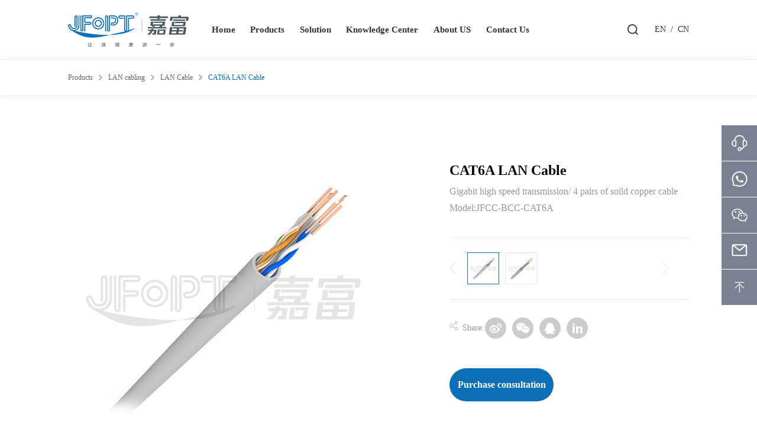

--- FILE ---
content_type: text/html; charset=utf-8
request_url: https://www.jfopt.com/pro/249.html
body_size: 20979
content:


<!DOCTYPE html>
<html>
<head>
	<meta content="width=device-width,initial-scale=1.0,maximum-scale=1.0,user-scalable=no" name="viewport"/>
	<meta content="yes" name="apple-mobile-web-app-capable"/>
	<meta content="black" name="apple-mobile-web-app-status-bar-style"/>
	<meta content="telephone=no" name="format-detection"/>
	<meta http-equiv="Content-Type" content="text/html; charset=utf-8" />
	<meta http-equiv="X-UA-Compatible" content="IE=edge">
	<meta name="author" content="www.vancheer.com" />
	<meta charset="utf-8" />

    <link rel="icon" href="/vancheerfile/Images/" type="image/x-icon" /><meta name="Keywords" content="CAT6A LAN Cable copper cable-Customized high speed, UTP and FTP copper cable-JFOPT copper cable custom factory"><meta name="Description" content="JFOPT copper cables are made of high quality bare copper, it can passed Fluke link and channel tests, cusomized length and package.Comply with IEC/TIA."><title>CAT6A LAN Cable copper cable-Wholesale high quality copper cable-JFOPT</title>
    

	<link rel="stylesheet" type="text/css" href="/css/base.css?v=20200629"/>
	<link rel="stylesheet" type="text/css" href="/css/public.css?v=20200629"/>
	<link rel="stylesheet" type="text/css" href="/css/style.css?v=20200629"/>
	<script src="/js/jquery-3.0.0.min.js" type="text/javascript" charset="utf-8"></script>

 
<!-- Global site tag (gtag.js) - Google Ads: 10809025286 -->
<script async src="https://www.googletagmanager.com/gtag/js?id=AW-10809025286"></script>
<script>
  window.dataLayer = window.dataLayer || [];
  function gtag(){dataLayer.push(arguments);}
  gtag('js', new Date());

  gtag('config', 'AW-10809025286');
</script>
<!-- Event snippet for 电话按钮 conversion page -->
<script>
window.addEventListener("load", function(){    
  document.querySelectorAll("a[href*='tel:']").forEach(function(e){        
    e.addEventListener('click', function(e){          
     gtag('event', 'conversion', {'send_to': 'AW-10809025286/OmYiCOrBm48DEIbGkqIo'});
    });        
  });        
});
</script>
<!-- Event snippet for whatsapp按钮 conversion page -->
<script>
window.addEventListener("load", function(){    
  document.querySelectorAll("a[href*='https://api.whatsapp.com']").forEach(function(e){        
    e.addEventListener('click', function(e){          
     gtag('event', 'conversion', {'send_to': 'AW-10809025286/37G2COG-m48DEIbGkqIo'});
    });        
  });        
});
</script>
<!-- Event snippet for 在线咨询 conversion page -->
<script>
window.addEventListener("load", function(){    
  document.querySelectorAll("a[href*='https://tb.53kf.com/code']").forEach(function(e){        
    e.addEventListener('click', function(e){          
     gtag('event', 'conversion', {'send_to': 'AW-10809025286/D_hwCNWY0I8DEIbGkqIo'});
    });        
  });        
});
</script>
<!-- Event snippet for 邮箱按钮 conversion page -->
<script>
window.addEventListener("load", function(){    
  document.querySelectorAll("a[href*='mailto:']").forEach(function(e){        
    e.addEventListener('click', function(e){          
     gtag('event', 'conversion', {'send_to': 'AW-10809025286/ZB3bCOeWyY8DEIbGkqIo'});
    });        
  });        
});
</script>
<script>(function () { var _53code = document.createElement("script"); _53code.src = "https://tb.53kf.com/code/code/87c15511f27162ac52ac1b4d8bc190da3/3"; var s = document.getElementsByTagName("script")[0]; s.parentNode.insertBefore(_53code, s); })();</script>
</head>
<body>
    
<div class="head active" transition="0.5s">
		<div class="clear box wrap">
			<div class="logo lf"><a href="/" class="logoimg" transition="0.5s"></a></div>	
			<div class="navleft clear lf">
				<!-- <div class="wapreturn">
					<img src="img/wapclose.png" alt="">
				</div> -->
                <div class="navitembg"></div>
				<div class="navitems clear">
					<div class="navitem lf cur">
						<div class="navitemname">
							<a href="/" class="showname clear" transition="0.5s">Home</a>
						</div>
					</div>
					<div class="navitem lf">
						<div class="navitemname">
							<a  class="showname" transition="0.5s">Products</a>
						</div>
						<div class="bigbox">
							<div class="wrap">
								<div class="navchildbox">
									<div class="navproitems">
                                        
                                              <div class="navproitem boxflex cur">
											<div class="navproitemname">
												<a href="/pro/list_100000010715858.html" transition="0.5s" alt="Fiber Optical Connector/Patch Cord" title="Fiber Optical Connector/Patch Cord">Fiber Optical Connector/Patch Cord</a>
											</div>
											<div class="navprochild boxflex">
                                                
                                                      <div class="navprochildlist lf ">
                                                          <div class="box clear">
													<div class="img lf"><img src="/vancheerfile/Images/2020/11/2020111609374048.jpg" alt=""></div>
													<div class="rightbox lf">
														<a href="/pro/list_100000010715858.html?#100000001778617" class="name" transition="0.5s" alt="Multi-Core Connector" title="Multi-Core Connector">Multi-Core Connector</a>
														<div class="items">
                                                            
                                                                   <a href="/pro/index_100000021679987.html" class="item" transition="0.5s" title="MTP Series" alt="MTP Series">MTP Series</a>
                                                                 
                                                                   <a href="/pro/index_100000021646971.html" class="item" transition="0.5s" title="MPO Series" alt="MPO Series">MPO Series</a>
                                                                 
                                                                   <a href="/pro/index_100000010784757.html" class="item" transition="0.5s" title="MPO/MTP Ordering Guide" alt="MPO/MTP Ordering Guide">MPO/MTP Ordering Guide</a>
                                                                 
                                                                       <a href="/pro/25.html" class="item" transition="0.5s" title="MTRJ" alt="MTRJ">MTRJ</a>
                                                                 
														</div>
													</div>
												</div>
                                                          </div>
                                                
                                                      <div class="navprochildlist lf ">
                                                          <div class="box clear">
													<div class="img lf"><img src="/vancheerfile/Images/2020/11/20201116093134753.jpg" alt=""></div>
													<div class="rightbox lf">
														<a href="/pro/list_100000010715858.html?#100000020888414" class="name" transition="0.5s" alt="Common Connector" title="Common Connector">Common Connector</a>
														<div class="items">
                                                            
                                                                   <a href="/pro/index_100000021655663.html" class="item" transition="0.5s" title="LC Series" alt="LC Series">LC Series</a>
                                                                 
                                                                       <a href="/pro/30.html" class="item" transition="0.5s" title="SC" alt="SC">SC</a>
                                                                 
                                                                       <a href="/pro/31.html" class="item" transition="0.5s" title="FC" alt="FC">FC</a>
                                                                 
                                                                       <a href="/pro/32.html" class="item" transition="0.5s" title="ST" alt="ST">ST</a>
                                                                 
                                                                       <a href="/pro/395.html" class="item" transition="0.5s" title="Simplex Patch Cord Catalog" alt="Simplex Patch Cord Catalog">Simplex Patch Cord Catalog</a>
                                                                 
                                                                       <a href="/pro/396.html" class="item" transition="0.5s" title="Pigtail Catalog" alt="Pigtail Catalog">Pigtail Catalog</a>
                                                                 
                                                                       <a href="/pro/428.html" class="item" transition="0.5s" title="Drop Cable Ordering Information" alt="Drop Cable Ordering Information">Drop Cable Ordering Information</a>
                                                                 
                                                                       <a href="/pro/460.html" class="item" transition="0.5s" title="Flex Angle Boot Connector" alt="Flex Angle Boot Connector">Flex Angle Boot Connector</a>
                                                                 
														</div>
													</div>
												</div>
                                                          </div>
                                                
                                                      <div class="navprochildlist lf ">
                                                          <div class="box clear">
													<div class="img lf"><img src="/vancheerfile/Images/2020/9/20200927100442715.png" alt=""></div>
													<div class="rightbox lf">
														<a href="/pro/list_100000010715858.html?#100000020976238" class="name" transition="0.5s" alt="Fiber Optical Loopback" title="Fiber Optical Loopback">Fiber Optical Loopback</a>
														<div class="items">
                                                            
                                                                       <a href="/pro/51.html" class="item" transition="0.5s" title="MTP Loopback" alt="MTP Loopback">MTP Loopback</a>
                                                                 
                                                                       <a href="/pro/33.html" class="item" transition="0.5s" title="MPO Loopback" alt="MPO Loopback">MPO Loopback</a>
                                                                 
                                                                       <a href="/pro/34.html" class="item" transition="0.5s" title="LC Loopback" alt="LC Loopback">LC Loopback</a>
                                                                 
                                                                       <a href="/pro/150.html" class="item" transition="0.5s" title="SC Loopback" alt="SC Loopback">SC Loopback</a>
                                                                 
                                                                       <a href="/pro/459.html" class="item" transition="0.5s" title="MTRJ Loopback" alt="MTRJ Loopback">MTRJ Loopback</a>
                                                                 
														</div>
													</div>
												</div>
                                                          </div>
                                                
                                                      <div class="navprochildlist lf ">
                                                          <div class="box clear">
													<div class="img lf"><img src="/vancheerfile/Images/2020/11/20201126172341927.jpg" alt=""></div>
													<div class="rightbox lf">
														<a href="/pro/list_100000010715858.html?#100000021088624" class="name" transition="0.5s" alt="Semi-Finished Connector" title="Semi-Finished Connector">Semi-Finished Connector</a>
														<div class="items">
                                                            
                                                                       <a href="/pro/35.html" class="item" transition="0.5s" title="LC" alt="LC">LC</a>
                                                                 
                                                                       <a href="/pro/151.html" class="item" transition="0.5s" title="SC" alt="SC">SC</a>
                                                                 
                                                                       <a href="/pro/152.html" class="item" transition="0.5s" title="FC" alt="FC">FC</a>
                                                                 
                                                                       <a href="/pro/153.html" class="item" transition="0.5s" title="ST" alt="ST">ST</a>
                                                                 
														</div>
													</div>
												</div>
                                                          </div>
                                                
                                                      <div class="navprochildlist lf ">
                                                          <div class="box clear">
													<div class="img lf"><img src="/vancheerfile/Images/2020/11/20201126172624848.jpg" alt=""></div>
													<div class="rightbox lf">
														<a href="/pro/list_100000010715858.html?#100000021144656" class="name" transition="0.5s" alt="Special Type Connector" title="Special Type Connector">Special Type Connector</a>
														<div class="items">
                                                            
                                                                       <a href="/pro/36.html" class="item" transition="0.5s" title="E2000" alt="E2000">E2000</a>
                                                                 
                                                                       <a href="/pro/37.html" class="item" transition="0.5s" title="MU" alt="MU">MU</a>
                                                                 
                                                                       <a href="/pro/38.html" class="item" transition="0.5s" title="DIN" alt="DIN">DIN</a>
                                                                 
                                                                       <a href="/pro/39.html" class="item" transition="0.5s" title="SMA905/906" alt="SMA905/906">SMA905/906</a>
                                                                 
                                                                       <a href="/pro/40.html" class="item" transition="0.5s" title="D4" alt="D4">D4</a>
                                                                 
                                                                       <a href="/pro/41.html" class="item" transition="0.5s" title="ESCON" alt="ESCON">ESCON</a>
                                                                 
														</div>
													</div>
												</div>
                                                          </div>
                                                
                                                      <div class="navprochildlist lf ">
                                                          <div class="box clear">
													<div class="img lf"><img src="/vancheerfile/Images/2020/11/20201126172754654.jpg" alt=""></div>
													<div class="rightbox lf">
														<a href="/pro/list_100000010715858.html?#100000021293558" class="name" transition="0.5s" alt="Mechanical Connector" title="Mechanical Connector">Mechanical Connector</a>
														<div class="items">
                                                            
                                                                   <a href="/pro/index_100000010754720.html" class="item" transition="0.5s" title="SC Series" alt="SC Series">SC Series</a>
                                                                 
                                                                   <a href="/pro/index_100000010738363.html" class="item" transition="0.5s" title="FC Series" alt="FC Series">FC Series</a>
                                                                 
                                                                       <a href="/pro/415.html" class="item" transition="0.5s" title="LC Series" alt="LC Series">LC Series</a>
                                                                 
                                                                   <a href="/pro/index_100000021641664.html" class="item" transition="0.5s" title="Mechanical Splicer" alt="Mechanical Splicer">Mechanical Splicer</a>
                                                                 
                                                                       <a href="/pro/475.html" class="item" transition="0.5s" title="Photoelectric Fast Connector" alt="Photoelectric Fast Connector">Photoelectric Fast Connector</a>
                                                                 
														</div>
													</div>
												</div>
                                                          </div>
                                                
                                                      <div class="navprochildlist lf ">
                                                          <div class="box clear">
													<div class="img lf"><img src="/vancheerfile/Images/2020/11/20201126180156094.jpg" alt=""></div>
													<div class="rightbox lf">
														<a href="/pro/list_100000010715858.html?#100000021352365" class="name" transition="0.5s" alt="Harsh Environment" title="Harsh Environment">Harsh Environment</a>
														<div class="items">
                                                            
                                                                       <a href="/pro/43.html" class="item" transition="0.5s" title="ODVA Series" alt="ODVA Series">ODVA Series</a>
                                                                 
                                                                   <a href="/pro/index_100000021669826.html" class="item" transition="0.5s" title="ODC Series" alt="ODC Series">ODC Series</a>
                                                                 
                                                                       <a href="/pro/45.html" class="item" transition="0.5s" title="Mini Pre-connected Type Waterproof Connector" alt="Mini Pre-connected Type Waterproof Connector">Mini Pre-connected Type Waterproof Connector</a>
                                                                 
                                                                   <a href="/pro/index_100000021641527.html" class="item" transition="0.5s" title="NSN Boot Connector Series" alt="NSN Boot Connector Series">NSN Boot Connector Series</a>
                                                                 
                                                                       <a href="/pro/469.html" class="item" transition="0.5s" title="OptiTap Pre-connected Type Waterproof Connector" alt="OptiTap Pre-connected Type Waterproof Connector">OptiTap Pre-connected Type Waterproof Connector</a>
                                                                 
                                                                       <a href="/pro/470.html" class="item" transition="0.5s" title="FULLAXS MINI Waterproof Connector" alt="FULLAXS MINI Waterproof Connector">FULLAXS MINI Waterproof Connector</a>
                                                                 
                                                                       <a href="/pro/481.html" class="item" transition="0.5s" title="FTTA BOX" alt="FTTA BOX">FTTA BOX</a>
                                                                 
														</div>
													</div>
												</div>
                                                          </div>
                                                
                                                      <div class="navprochildlist lf ">
                                                          <div class="box clear">
													<div class="img lf"><img src="/vancheerfile/Images/2020/11/20201126173019594.jpg" alt=""></div>
													<div class="rightbox lf">
														<a href="/pro/list_100000010715858.html?#100000021531896" class="name" transition="0.5s" alt="High Speed Cable" title="High Speed Cable">High Speed Cable</a>
														<div class="items">
                                                            
                                                                       <a href="/pro/52.html" class="item" transition="0.5s" title="AOC" alt="AOC">AOC</a>
                                                                 
														</div>
													</div>
												</div>
                                                          </div>
                                                
                                                      <div class="navprochildlist lf ">
                                                          <div class="box clear">
													<div class="img lf"><img src="/vancheerfile/Images/2022/12/2022120511474940.jpg" alt=""></div>
													<div class="rightbox lf">
														<a href="/pro/list_100000010715858.html?#100000010759838" class="name" transition="0.5s" alt="Ferrule of Fiber Optical Connector" title="Ferrule of Fiber Optical Connector">Ferrule of Fiber Optical Connector</a>
														<div class="items">
                                                            
                                                                       <a href="/pro/456.html" class="item" transition="0.5s" title="Ceramic Ferrule" alt="Ceramic Ferrule">Ceramic Ferrule</a>
                                                                 
                                                                       <a href="/pro/457.html" class="item" transition="0.5s" title="MT Ferrule" alt="MT Ferrule">MT Ferrule</a>
                                                                 
                                                                       <a href="/pro/449.html" class="item" transition="0.5s" title="MT Mini Ferrule" alt="MT Mini Ferrule">MT Mini Ferrule</a>
                                                                 
														</div>
													</div>
												</div>
                                                          </div>
                                                
												
											</div>
										</div>
                                        
                                              <div class="navproitem boxflex ">
											<div class="navproitemname">
												<a href="/pro/list_100000010721479.html" transition="0.5s" alt="Optical Transceiver" title="Optical Transceiver">Optical Transceiver</a>
											</div>
											<div class="navprochild boxflex">
                                                
                                                      <div class="navprochildlist lf ">
                                                          <div class="box clear">
													<div class="img lf"><img src="/vancheerfile/Images/2025/6/2025061815313658.jpg" alt=""></div>
													<div class="rightbox lf">
														<a href="/pro/list_100000010721479.html?#100000001861863" class="name" transition="0.5s" alt="SFP(100M-1.25G)  " title="SFP(100M-1.25G)  ">SFP(100M-1.25G)  </a>
														<div class="items">
                                                            
                                                                   <a href="/pro/index_100000013827817.html" class="item" transition="0.5s" title="SFP 155M" alt="SFP 155M">SFP 155M</a>
                                                                 
                                                                   <a href="/pro/index_100000013865331.html" class="item" transition="0.5s" title="SFP BIDI 155M" alt="SFP BIDI 155M">SFP BIDI 155M</a>
                                                                 
                                                                   <a href="/pro/index_100000013812338.html" class="item" transition="0.5s" title="SFP CWDM 155M/622M" alt="SFP CWDM 155M/622M">SFP CWDM 155M/622M</a>
                                                                 
                                                                   <a href="/pro/index_100000013817223.html" class="item" transition="0.5s" title="SFP DWDM 155M/622M" alt="SFP DWDM 155M/622M">SFP DWDM 155M/622M</a>
                                                                 
                                                                   <a href="/pro/index_100000013878455.html" class="item" transition="0.5s" title="SFP 1.25G" alt="SFP 1.25G">SFP 1.25G</a>
                                                                 
                                                                   <a href="/pro/index_100000013865444.html" class="item" transition="0.5s" title="SFP BIDI 1.25G" alt="SFP BIDI 1.25G">SFP BIDI 1.25G</a>
                                                                 
                                                                   <a href="/pro/index_100000013868396.html" class="item" transition="0.5s" title="SFP CWDM 1.25G" alt="SFP CWDM 1.25G">SFP CWDM 1.25G</a>
                                                                 
                                                                   <a href="/pro/index_100000013883479.html" class="item" transition="0.5s" title="SFP BIDI CWDM 1.25G" alt="SFP BIDI CWDM 1.25G">SFP BIDI CWDM 1.25G</a>
                                                                 
                                                                   <a href="/pro/index_100000013817248.html" class="item" transition="0.5s" title="SFP DWDM 1.25G" alt="SFP DWDM 1.25G">SFP DWDM 1.25G</a>
                                                                 
														</div>
													</div>
												</div>
                                                          </div>
                                                
                                                      <div class="navprochildlist lf ">
                                                          <div class="box clear">
													<div class="img lf"><img src="/vancheerfile/Images/2025/6/20250618153254625.jpg" alt=""></div>
													<div class="rightbox lf">
														<a href="/pro/list_100000010721479.html?#100000013986668" class="name" transition="0.5s" alt="SFP+(8G-16G)" title="SFP+(8G-16G)">SFP+(8G-16G)</a>
														<div class="items">
                                                            
                                                                   <a href="/pro/index_100000014043249.html" class="item" transition="0.5s" title="SFP+ 8G" alt="SFP+ 8G">SFP+ 8G</a>
                                                                 
                                                                   <a href="/pro/index_100000014065344.html" class="item" transition="0.5s" title="SFP+ 10G" alt="SFP+ 10G">SFP+ 10G</a>
                                                                 
                                                                   <a href="/pro/index_100000014096583.html" class="item" transition="0.5s" title="SFP+ BIDI 10G" alt="SFP+ BIDI 10G">SFP+ BIDI 10G</a>
                                                                 
                                                                   <a href="/pro/index_100000014098769.html" class="item" transition="0.5s" title="SFP+ CWDM 10G" alt="SFP+ CWDM 10G">SFP+ CWDM 10G</a>
                                                                 
                                                                   <a href="/pro/index_100000014076278.html" class="item" transition="0.5s" title="SFP+ DWDM 10G" alt="SFP+ DWDM 10G">SFP+ DWDM 10G</a>
                                                                 
                                                                   <a href="/pro/index_100000014048148.html" class="item" transition="0.5s" title="SFP+ 16G" alt="SFP+ 16G">SFP+ 16G</a>
                                                                 
                                                                       <a href="/pro/520.html" class="item" transition="0.5s" title="SFP+ CWDM 16G" alt="SFP+ CWDM 16G">SFP+ CWDM 16G</a>
                                                                 
                                                                   <a href="/pro/index_100000014092324.html" class="item" transition="0.5s" title="SFP+ DWDM 16G" alt="SFP+ DWDM 16G">SFP+ DWDM 16G</a>
                                                                 
														</div>
													</div>
												</div>
                                                          </div>
                                                
                                                      <div class="navprochildlist lf ">
                                                          <div class="box clear">
													<div class="img lf"><img src="/vancheerfile/Images/2025/6/20250618153327458.jpg" alt=""></div>
													<div class="rightbox lf">
														<a href="/pro/list_100000010721479.html?#100000014069837" class="name" transition="0.5s" alt="SFP28(25G-32G)" title="SFP28(25G-32G)">SFP28(25G-32G)</a>
														<div class="items">
                                                            
                                                                   <a href="/pro/index_100000014157987.html" class="item" transition="0.5s" title="SFP28 25G" alt="SFP28 25G">SFP28 25G</a>
                                                                 
                                                                   <a href="/pro/index_100000014139221.html" class="item" transition="0.5s" title="SFP28 BIDI 25G" alt="SFP28 BIDI 25G">SFP28 BIDI 25G</a>
                                                                 
                                                                       <a href="/pro/530.html" class="item" transition="0.5s" title="SFP28 CWDM 25G" alt="SFP28 CWDM 25G">SFP28 CWDM 25G</a>
                                                                 
                                                                       <a href="/pro/531.html" class="item" transition="0.5s" title="SFP28 DWDM 25G" alt="SFP28 DWDM 25G">SFP28 DWDM 25G</a>
                                                                 
                                                                       <a href="/pro/532.html" class="item" transition="0.5s" title="SFP28 LWDM 25G" alt="SFP28 LWDM 25G">SFP28 LWDM 25G</a>
                                                                 
                                                                   <a href="/pro/index_100000014159385.html" class="item" transition="0.5s" title="SFP28 32G" alt="SFP28 32G">SFP28 32G</a>
                                                                 
														</div>
													</div>
												</div>
                                                          </div>
                                                
                                                      <div class="navprochildlist lf ">
                                                          <div class="box clear">
													<div class="img lf"><img src="/vancheerfile/Images/2025/6/20250618153441722.jpg" alt=""></div>
													<div class="rightbox lf">
														<a href="/pro/list_100000010721479.html?#100000014125587" class="name" transition="0.5s" alt="QSFP+(40G)" title="QSFP+(40G)">QSFP+(40G)</a>
														<div class="items">
                                                            
                                                                   <a href="/pro/index_100000014261454.html" class="item" transition="0.5s" title="QSFP+ 40G" alt="QSFP+ 40G">QSFP+ 40G</a>
                                                                 
														</div>
													</div>
												</div>
                                                          </div>
                                                
                                                      <div class="navprochildlist lf ">
                                                          <div class="box clear">
													<div class="img lf"><img src="/vancheerfile/Images/2025/6/20250618153723350.jpg" alt=""></div>
													<div class="rightbox lf">
														<a href="/pro/list_100000010721479.html?#100000014827772" class="name" transition="0.5s" alt="SFP56-DD/QSFP28(100G)" title="SFP56-DD/QSFP28(100G)">SFP56-DD/QSFP28(100G)</a>
														<div class="items">
                                                            
                                                                   <a href="/pro/index_100000014996647.html" class="item" transition="0.5s" title="SFP56-DD Single Lambda 100G" alt="SFP56-DD Single Lambda 100G">SFP56-DD Single Lambda 100G</a>
                                                                 
                                                                   <a href="/pro/index_100000014942118.html" class="item" transition="0.5s" title="SFP56-DD Single Lambda CWDM 100G" alt="SFP56-DD Single Lambda CWDM 100G">SFP56-DD Single Lambda CWDM 100G</a>
                                                                 
                                                                   <a href="/pro/index_100000014964936.html" class="item" transition="0.5s" title="QSFP28 100G" alt="QSFP28 100G">QSFP28 100G</a>
                                                                 
                                                                   <a href="/pro/index_100000014968718.html" class="item" transition="0.5s" title="QSFP28 Single Lambda 100G" alt="QSFP28 Single Lambda 100G">QSFP28 Single Lambda 100G</a>
                                                                 
                                                                   <a href="/pro/index_100000014976724.html" class="item" transition="0.5s" title="QSFP28 BIDI Single Lambda 100G" alt="QSFP28 BIDI Single Lambda 100G">QSFP28 BIDI Single Lambda 100G</a>
                                                                 
                                                                   <a href="/pro/index_100000014998692.html" class="item" transition="0.5s" title="QSFP28  Single Lambda CWDM 100G" alt="QSFP28  Single Lambda CWDM 100G">QSFP28  Single Lambda CWDM 100G</a>
                                                                 
                                                                   <a href="/pro/index_100000014984562.html" class="item" transition="0.5s" title="QSFP28  Single Lambda DWDM 100G" alt="QSFP28  Single Lambda DWDM 100G">QSFP28  Single Lambda DWDM 100G</a>
                                                                 
														</div>
													</div>
												</div>
                                                          </div>
                                                
                                                      <div class="navprochildlist lf ">
                                                          <div class="box clear">
													<div class="img lf"><img src="/vancheerfile/Images/2025/6/20250618153836210.jpg" alt=""></div>
													<div class="rightbox lf">
														<a href="/pro/list_100000010721479.html?#100000014976861" class="name" transition="0.5s" alt="QSFP28-DD/QSFP56(200G)" title="QSFP28-DD/QSFP56(200G)">QSFP28-DD/QSFP56(200G)</a>
														<div class="items">
                                                            
                                                                   <a href="/pro/index_100000015099356.html" class="item" transition="0.5s" title="QSFP28-DD 200G" alt="QSFP28-DD 200G">QSFP28-DD 200G</a>
                                                                 
                                                                   <a href="/pro/index_100000015046652.html" class="item" transition="0.5s" title="QSFP56 200G" alt="QSFP56 200G">QSFP56 200G</a>
                                                                 
														</div>
													</div>
												</div>
                                                          </div>
                                                
                                                      <div class="navprochildlist lf ">
                                                          <div class="box clear">
													<div class="img lf"><img src="/vancheerfile/Images/2025/6/20250618153920715.jpg" alt=""></div>
													<div class="rightbox lf">
														<a href="/pro/list_100000010721479.html?#100000015042292" class="name" transition="0.5s" alt="QSFP-DD/QSFP112/OSFP(400G)" title="QSFP-DD/QSFP112/OSFP(400G)">QSFP-DD/QSFP112/OSFP(400G)</a>
														<div class="items">
                                                            
                                                                   <a href="/pro/index_100000015115514.html" class="item" transition="0.5s" title="QSFP-DD 400G" alt="QSFP-DD 400G">QSFP-DD 400G</a>
                                                                 
                                                                       <a href="/pro/558.html" class="item" transition="0.5s" title="QSFP112 400G" alt="QSFP112 400G">QSFP112 400G</a>
                                                                 
                                                                   <a href="/pro/index_100000015156594.html" class="item" transition="0.5s" title="OSFP 400G" alt="OSFP 400G">OSFP 400G</a>
                                                                 
														</div>
													</div>
												</div>
                                                          </div>
                                                
                                                      <div class="navprochildlist lf ">
                                                          <div class="box clear">
													<div class="img lf"><img src="/vancheerfile/Images/2025/6/2025061815402029.jpg" alt=""></div>
													<div class="rightbox lf">
														<a href="/pro/list_100000010721479.html?#100000015176837" class="name" transition="0.5s" alt="QSFP-DD800/QSFP(800G)" title="QSFP-DD800/QSFP(800G)">QSFP-DD800/QSFP(800G)</a>
														<div class="items">
                                                            
                                                                       <a href="/pro/565.html" class="item" transition="0.5s" title="QSFP-DD800 800G" alt="QSFP-DD800 800G">QSFP-DD800 800G</a>
                                                                 
                                                                   <a href="/pro/index_100000015271778.html" class="item" transition="0.5s" title="OSFP 800G" alt="OSFP 800G">OSFP 800G</a>
                                                                 
														</div>
													</div>
												</div>
                                                          </div>
                                                
                                                      <div class="navprochildlist lf ">
                                                          <div class="box clear">
													<div class="img lf"><img src="/vancheerfile/Images/2025/6/20250618153548021.jpg" alt=""></div>
													<div class="rightbox lf">
														<a href="/pro/list_100000010721479.html?#100000014231134" class="name" transition="0.5s" alt="Copper(RJ45) SFP/SFP+" title="Copper(RJ45) SFP/SFP+">Copper(RJ45) SFP/SFP+</a>
														<div class="items">
                                                            
                                                                   <a href="/pro/index_100000014359682.html" class="item" transition="0.5s" title="SFP 100M/1000M" alt="SFP 100M/1000M">SFP 100M/1000M</a>
                                                                 
                                                                       <a href="/pro/543.html" class="item" transition="0.5s" title="SFP+ 10G" alt="SFP+ 10G">SFP+ 10G</a>
                                                                 
														</div>
													</div>
												</div>
                                                          </div>
                                                
                                                      <div class="navprochildlist lf ">
                                                          <div class="box clear">
													<div class="img lf"><img src="/vancheerfile/Images/2025/8/20250812131058447.jpg" alt=""></div>
													<div class="rightbox lf">
														<a href="/pro/list_100000010721479.html?#100000015316664" class="name" transition="0.5s" alt="EPON/GPON（1.25/2.5G）" title="EPON/GPON（1.25/2.5G）">EPON/GPON（1.25/2.5G）</a>
														<div class="items">
                                                            
                                                                   <a href="/pro/index_100000170078277.html" class="item" transition="0.5s" title="EPON OLT Transceiver" alt="EPON OLT Transceiver">EPON OLT Transceiver</a>
                                                                 
                                                                   <a href="/pro/index_100000170082616.html" class="item" transition="0.5s" title="GPON OLT Transceiver" alt="GPON OLT Transceiver">GPON OLT Transceiver</a>
                                                                 
														</div>
													</div>
												</div>
                                                          </div>
                                                
												
											</div>
										</div>
                                        
                                              <div class="navproitem boxflex ">
											<div class="navproitemname">
												<a href="/pro/list_100000000171167.html" transition="0.5s" alt="Fiber Optical Cable" title="Fiber Optical Cable">Fiber Optical Cable</a>
											</div>
											<div class="navprochild boxflex">
                                                
                                                      <div class="navprochildlist lf ">
                                                          <div class="box clear">
													<div class="img lf"><img src="/vancheerfile/Images/2020/11/2020112617470879.jpg" alt=""></div>
													<div class="rightbox lf">
														<a href="/pro/list_100000000171167.html?#100000021612757" class="name" transition="0.5s" alt="Indoor Cable" title="Indoor Cable">Indoor Cable</a>
														<div class="items">
                                                            
                                                                   <a href="/pro/index_100000021646334.html" class="item" transition="0.5s" title="Simplex/Duplex Cable Series" alt="Simplex/Duplex Cable Series">Simplex/Duplex Cable Series</a>
                                                                 
                                                                   <a href="/pro/index_100000021623922.html" class="item" transition="0.5s" title="Breakout Cable Series" alt="Breakout Cable Series">Breakout Cable Series</a>
                                                                 
                                                                   <a href="/pro/index_100000021649347.html" class="item" transition="0.5s" title="Mini Cable Series" alt="Mini Cable Series">Mini Cable Series</a>
                                                                 
                                                                   <a href="/pro/index_100000021671941.html" class="item" transition="0.5s" title="Flat Ribbon Cable Series" alt="Flat Ribbon Cable Series">Flat Ribbon Cable Series</a>
                                                                 
                                                                   <a href="/pro/index_100000010777845.html" class="item" transition="0.5s" title="FTTH Drop Cable Series" alt="FTTH Drop Cable Series">FTTH Drop Cable Series</a>
                                                                 
                                                                   <a href="/pro/index_100000010791594.html" class="item" transition="0.5s" title="Distribution Cable Series" alt="Distribution Cable Series">Distribution Cable Series</a>
                                                                 
                                                                   <a href="/pro/index_100000010797761.html" class="item" transition="0.5s" title="Bare Fiber Series" alt="Bare Fiber Series">Bare Fiber Series</a>
                                                                 
														</div>
													</div>
												</div>
                                                          </div>
                                                
                                                      <div class="navprochildlist lf ">
                                                          <div class="box clear">
													<div class="img lf"><img src="/vancheerfile/Images/2020/11/20201126174958565.jpg" alt=""></div>
													<div class="rightbox lf">
														<a href="/pro/list_100000000171167.html?#100000021632427" class="name" transition="0.5s" alt="Outdoor Cable" title="Outdoor Cable">Outdoor Cable</a>
														<div class="items">
                                                            
                                                                   <a href="/pro/index_100000021616548.html" class="item" transition="0.5s" title="Stranded Series" alt="Stranded Series">Stranded Series</a>
                                                                 
                                                                   <a href="/pro/index_100000021633136.html" class="item" transition="0.5s" title="Central Loose Tube Series" alt="Central Loose Tube Series">Central Loose Tube Series</a>
                                                                 
                                                                   <a href="/pro/index_100000021686244.html" class="item" transition="0.5s" title="Self-supporting Figure-8 Series" alt="Self-supporting Figure-8 Series">Self-supporting Figure-8 Series</a>
                                                                 
                                                                       <a href="/pro/85.html" class="item" transition="0.5s" title="ADSS Series" alt="ADSS Series">ADSS Series</a>
                                                                 
                                                                   <a href="/pro/index_100000021621832.html" class="item" transition="0.5s" title="Base Station Series" alt="Base Station Series">Base Station Series</a>
                                                                 
                                                                   <a href="/pro/index_100000021635540.html" class="item" transition="0.5s" title="Field Tactical Series" alt="Field Tactical Series">Field Tactical Series</a>
                                                                 
                                                                   <a href="/pro/index_100000010788482.html" class="item" transition="0.5s" title="Waterproof Cable" alt="Waterproof Cable">Waterproof Cable</a>
                                                                 
														</div>
													</div>
												</div>
                                                          </div>
                                                
                                                      <div class="navprochildlist lf ">
                                                          <div class="box clear">
													<div class="img lf"><img src="/vancheerfile/Images/2020/11/20201126175814865.jpg" alt=""></div>
													<div class="rightbox lf">
														<a href="/pro/list_100000000171167.html?#100000021633327" class="name" transition="0.5s" alt="Indoor Aormored Cable" title="Indoor Aormored Cable">Indoor Aormored Cable</a>
														<div class="items">
                                                            
                                                                   <a href="/pro/index_100000021662840.html" class="item" transition="0.5s" title="Single-armored Series" alt="Single-armored Series">Single-armored Series</a>
                                                                 
                                                                   <a href="/pro/index_100000021642795.html" class="item" transition="0.5s" title="Double-armored Series" alt="Double-armored Series">Double-armored Series</a>
                                                                 
                                                                       <a href="/pro/175.html" class="item" transition="0.5s" title="Patch Cord with External Spiral Armor" alt="Patch Cord with External Spiral Armor">Patch Cord with External Spiral Armor</a>
                                                                 
                                                                       <a href="/pro/472.html" class="item" transition="0.5s" title="Interlocking Armored Cable（Indoor and Outdoor Dual" alt="Interlocking Armored Cable（Indoor and Outdoor Dual">Interlocking Armored Cable（Indoor and Outdoor Dual</a>
                                                                 
                                                                       <a href="/pro/94.html" class="item" transition="0.5s" title="Armored Tube" alt="Armored Tube">Armored Tube</a>
                                                                 
														</div>
													</div>
												</div>
                                                          </div>
                                                
                                                      <div class="navprochildlist lf ">
                                                          <div class="box clear">
													<div class="img lf"><img src="/vancheerfile/Images/2020/11/2020112618012738.jpg" alt=""></div>
													<div class="rightbox lf">
														<a href="/pro/list_100000000171167.html?#100000021659941" class="name" transition="0.5s" alt="Pulling-eye Kit for Breackout Cable" title="Pulling-eye Kit for Breackout Cable">Pulling-eye Kit for Breackout Cable</a>
														<div class="items">
                                                            
                                                                   <a href="/pro/index_100000021671667.html" class="item" transition="0.5s" title="Waterproof Pulling-eye Series" alt="Waterproof Pulling-eye Series">Waterproof Pulling-eye Series</a>
                                                                 
                                                                   <a href="/pro/index_100000021662452.html" class="item" transition="0.5s" title="Pulling-eye with Mesh Series" alt="Pulling-eye with Mesh Series">Pulling-eye with Mesh Series</a>
                                                                 
														</div>
													</div>
												</div>
                                                          </div>
                                                
                                                      <div class="navprochildlist lf ">
                                                          <div class="box clear">
													<div class="img lf"><img src="/vancheerfile/Images/2022/12/20221205114935090.jpg" alt=""></div>
													<div class="rightbox lf">
														<a href="/pro/list_100000000171167.html?#100000010795572" class="name" transition="0.5s" alt="Ordering Information of Pre-terminated Multi-fiber" title="Ordering Information of Pre-terminated Multi-fiber">Ordering Information of Pre-terminated Multi-fiber</a>
														<div class="items">
                                                            
                                                                   <a href="/pro/index_100000010788396.html" class="item" transition="0.5s" title="Ordering Information of Pre-terminated Multi-fiber" alt="Ordering Information of Pre-terminated Multi-fiber">Ordering Information of Pre-terminated Multi-fiber</a>
                                                                 
														</div>
													</div>
												</div>
                                                          </div>
                                                
												
											</div>
										</div>
                                        
                                              <div class="navproitem boxflex ">
											<div class="navproitemname">
												<a href="/pro/list_100000010742567.html" transition="0.5s" alt="Patch Panel/ Terminal Box" title="Patch Panel/ Terminal Box">Patch Panel/ Terminal Box</a>
											</div>
											<div class="navprochild boxflex">
                                                
                                                      <div class="navprochildlist lf ">
                                                          <div class="box clear">
													<div class="img lf"><img src="/vancheerfile/Images/2020/11/20201126181017520.jpg" alt=""></div>
													<div class="rightbox lf">
														<a href="/pro/list_100000010742567.html?#100000021637192" class="name" transition="0.5s" alt="Rack Mounted Patch Panel" title="Rack Mounted Patch Panel">Rack Mounted Patch Panel</a>
														<div class="items">
                                                            
                                                                   <a href="/pro/index_100000021676140.html" class="item" transition="0.5s" title="MPO/MTP Series" alt="MPO/MTP Series">MPO/MTP Series</a>
                                                                 
                                                                   <a href="/pro/index_100000010732395.html" class="item" transition="0.5s" title="Fixed Series" alt="Fixed Series">Fixed Series</a>
                                                                 
                                                                   <a href="/pro/index_100000010739738.html" class="item" transition="0.5s" title="Sliding Type Series" alt="Sliding Type Series">Sliding Type Series</a>
                                                                 
                                                                       <a href="/pro/105.html" class="item" transition="0.5s" title="Rotating Type" alt="Rotating Type">Rotating Type</a>
                                                                 
                                                                   <a href="/pro/index_100000010715120.html" class="item" transition="0.5s" title="ODF Rack Series" alt="ODF Rack Series">ODF Rack Series</a>
                                                                 
                                                                       <a href="/pro/107.html" class="item" transition="0.5s" title="Splitter/WDM Series" alt="Splitter/WDM Series">Splitter/WDM Series</a>
                                                                 
														</div>
													</div>
												</div>
                                                          </div>
                                                
                                                      <div class="navprochildlist lf ">
                                                          <div class="box clear">
													<div class="img lf"><img src="/vancheerfile/Images/2020/12/20201222094814562.jpg" alt=""></div>
													<div class="rightbox lf">
														<a href="/pro/list_100000010742567.html?#100000010721632" class="name" transition="0.5s" alt="Wall Mounted Patch Panel Series" title="Wall Mounted Patch Panel Series">Wall Mounted Patch Panel Series</a>
														<div class="items">
                                                            
                                                                       <a href="/pro/108.html" class="item" transition="0.5s" title="Mini Size" alt="Mini Size">Mini Size</a>
                                                                 
                                                                       <a href="/pro/182.html" class="item" transition="0.5s" title="Medium Size" alt="Medium Size">Medium Size</a>
                                                                 
                                                                       <a href="/pro/183.html" class="item" transition="0.5s" title="Large Size" alt="Large Size">Large Size</a>
                                                                 
                                                                       <a href="/pro/436.html" class="item" transition="0.5s" title="Outdoor Wall Mounted Patch Panel" alt="Outdoor Wall Mounted Patch Panel">Outdoor Wall Mounted Patch Panel</a>
                                                                 
														</div>
													</div>
												</div>
                                                          </div>
                                                
                                                      <div class="navprochildlist lf ">
                                                          <div class="box clear">
													<div class="img lf"><img src="/vancheerfile/Images/2020/11/20201127103055424.jpg" alt=""></div>
													<div class="rightbox lf">
														<a href="/pro/list_100000010742567.html?#100000021661315" class="name" transition="0.5s" alt="Rack & Cabinet" title="Rack & Cabinet">Rack & Cabinet</a>
														<div class="items">
                                                            
                                                                       <a href="/pro/109.html" class="item" transition="0.5s" title="ODF Rack" alt="ODF Rack">ODF Rack</a>
                                                                 
                                                                       <a href="/pro/334.html" class="item" transition="0.5s" title="Network/Server Cabinet" alt="Network/Server Cabinet">Network/Server Cabinet</a>
                                                                 
														</div>
													</div>
												</div>
                                                          </div>
                                                
                                                      <div class="navprochildlist lf ">
                                                          <div class="box clear">
													<div class="img lf"><img src="/vancheerfile/Images/2020/11/2020112618140501.jpg" alt=""></div>
													<div class="rightbox lf">
														<a href="/pro/list_100000010742567.html?#100000010758883" class="name" transition="0.5s" alt="Cable Organizer" title="Cable Organizer">Cable Organizer</a>
														<div class="items">
                                                            
                                                                   <a href="/pro/index_100000010735519.html" class="item" transition="0.5s" title="Cable Organizer Series" alt="Cable Organizer Series">Cable Organizer Series</a>
                                                                 
														</div>
													</div>
												</div>
                                                          </div>
                                                
                                                      <div class="navprochildlist lf ">
                                                          <div class="box clear">
													<div class="img lf"><img src="/vancheerfile/Images/2020/11/20201126181629821.png" alt=""></div>
													<div class="rightbox lf">
														<a href="/pro/list_100000010742567.html?#100000021638296" class="name" transition="0.5s" alt="Indoor Fiber Terminal Box" title="Indoor Fiber Terminal Box">Indoor Fiber Terminal Box</a>
														<div class="items">
                                                            
                                                                   <a href="/pro/index_100000011391288.html" class="item" transition="0.5s" title="Plastic Terminal Box Series" alt="Plastic Terminal Box Series">Plastic Terminal Box Series</a>
                                                                 
                                                                   <a href="/pro/index_100000011328989.html" class="item" transition="0.5s" title="Metal Terminal Box Series" alt="Metal Terminal Box Series">Metal Terminal Box Series</a>
                                                                 
														</div>
													</div>
												</div>
                                                          </div>
                                                
												
											</div>
										</div>
                                        
                                              <div class="navproitem boxflex ">
											<div class="navproitemname">
												<a href="/pro/list_100000010748727.html" transition="0.5s" alt="Access Network" title="Access Network">Access Network</a>
											</div>
											<div class="navprochild boxflex">
                                                
                                                      <div class="navprochildlist lf ">
                                                          <div class="box clear">
													<div class="img lf"><img src="/vancheerfile/Images/2020/11/20201127104052162.jpg" alt=""></div>
													<div class="rightbox lf">
														<a href="/pro/list_100000010748727.html?#100000021695847" class="name" transition="0.5s" alt="Outdoor Fiber Distribution Box" title="Outdoor Fiber Distribution Box">Outdoor Fiber Distribution Box</a>
														<div class="items">
                                                            
                                                                   <a href="/pro/index_100000021672557.html" class="item" transition="0.5s" title="1-8 cores" alt="1-8 cores">1-8 cores</a>
                                                                 
                                                                   <a href="/pro/index_100000021694158.html" class="item" transition="0.5s" title="12-24 Cores" alt="12-24 Cores">12-24 Cores</a>
                                                                 
                                                                       <a href="/pro/408.html" class="item" transition="0.5s" title="32 Cores and Above" alt="32 Cores and Above">32 Cores and Above</a>
                                                                 
														</div>
													</div>
												</div>
                                                          </div>
                                                
                                                      <div class="navprochildlist lf ">
                                                          <div class="box clear">
													<div class="img lf"><img src="/vancheerfile/Images/2020/11/20201127103216446.jpg" alt=""></div>
													<div class="rightbox lf">
														<a href="/pro/list_100000010748727.html?#100000021621314" class="name" transition="0.5s" alt="Fiber Optical Splice Closure" title="Fiber Optical Splice Closure">Fiber Optical Splice Closure</a>
														<div class="items">
                                                            
                                                                   <a href="/pro/index_100000021695781.html" class="item" transition="0.5s" title="Inline Mechanical Sealing Series" alt="Inline Mechanical Sealing Series">Inline Mechanical Sealing Series</a>
                                                                 
                                                                   <a href="/pro/index_100000021667601.html" class="item" transition="0.5s" title="Dome  Mechanical Sealing Fiber Series" alt="Dome  Mechanical Sealing Fiber Series">Dome  Mechanical Sealing Fiber Series</a>
                                                                 
                                                                   <a href="/pro/index_100000021692512.html" class="item" transition="0.5s" title="Dome Heat Shrinkable Sealing Series" alt="Dome Heat Shrinkable Sealing Series">Dome Heat Shrinkable Sealing Series</a>
                                                                 
														</div>
													</div>
												</div>
                                                          </div>
                                                
                                                      <div class="navprochildlist lf ">
                                                          <div class="box clear">
													<div class="img lf"><img src="/vancheerfile/Images/2021/11/20211125152610563.jpg" alt=""></div>
													<div class="rightbox lf">
														<a href="/pro/list_100000010748727.html?#100000010762422" class="name" transition="0.5s" alt="Fiber Splice Cabinet" title="Fiber Splice Cabinet">Fiber Splice Cabinet</a>
														<div class="items">
                                                            
                                                                       <a href="/pro/392.html" class="item" transition="0.5s" title="Wall Mounted Fiber Splice Cabinet" alt="Wall Mounted Fiber Splice Cabinet">Wall Mounted Fiber Splice Cabinet</a>
                                                                 
														</div>
													</div>
												</div>
                                                          </div>
                                                
												
											</div>
										</div>
                                        
                                              <div class="navproitem boxflex ">
											<div class="navproitemname">
												<a href="/pro/list_100000010749492.html" transition="0.5s" alt="Adapter / Attenuator" title="Adapter / Attenuator">Adapter / Attenuator</a>
											</div>
											<div class="navprochild boxflex">
                                                
                                                      <div class="navprochildlist lf ">
                                                          <div class="box clear">
													<div class="img lf"><img src="/vancheerfile/Images/2020/12/20201202162745016.jpg" alt=""></div>
													<div class="rightbox lf">
														<a href="/pro/list_100000010749492.html?#100000021676679" class="name" transition="0.5s" alt="Fiber Optical Adapter" title="Fiber Optical Adapter">Fiber Optical Adapter</a>
														<div class="items">
                                                            
                                                                   <a href="/pro/index_100000021683703.html" class="item" transition="0.5s" title="SC/LC/FC/ST Adapter Series" alt="SC/LC/FC/ST Adapter Series">SC/LC/FC/ST Adapter Series</a>
                                                                 
                                                                   <a href="/pro/index_100000021624283.html" class="item" transition="0.5s" title="MPO/MTP/MTRJ Adapter Series" alt="MPO/MTP/MTRJ Adapter Series">MPO/MTP/MTRJ Adapter Series</a>
                                                                 
                                                                   <a href="/pro/index_100000010787161.html" class="item" transition="0.5s" title="Special Type Adapter Series" alt="Special Type Adapter Series">Special Type Adapter Series</a>
                                                                 
														</div>
													</div>
												</div>
                                                          </div>
                                                
                                                      <div class="navprochildlist lf ">
                                                          <div class="box clear">
													<div class="img lf"><img src="/vancheerfile/Images/2020/12/20201202163913494.jpg" alt=""></div>
													<div class="rightbox lf">
														<a href="/pro/list_100000010749492.html?#100000021645699" class="name" transition="0.5s" alt="Hybrid Adapter" title="Hybrid Adapter">Hybrid Adapter</a>
														<div class="items">
                                                            
                                                                       <a href="/pro/424.html" class="item" transition="0.5s" title="Female to Male" alt="Female to Male">Female to Male</a>
                                                                 
                                                                       <a href="/pro/421.html" class="item" transition="0.5s" title="Female to Female Hybrid" alt="Female to Female Hybrid">Female to Female Hybrid</a>
                                                                 
                                                                       <a href="/pro/423.html" class="item" transition="0.5s" title="Female to Male Hybrid" alt="Female to Male Hybrid">Female to Male Hybrid</a>
                                                                 
                                                                       <a href="/pro/420.html" class="item" transition="0.5s" title="Special Female to Female Hybrid" alt="Special Female to Female Hybrid">Special Female to Female Hybrid</a>
                                                                 
                                                                       <a href="/pro/422.html" class="item" transition="0.5s" title="Special Female to Male Hybrid " alt="Special Female to Male Hybrid ">Special Female to Male Hybrid </a>
                                                                 
														</div>
													</div>
												</div>
                                                          </div>
                                                
                                                      <div class="navprochildlist lf ">
                                                          <div class="box clear">
													<div class="img lf"><img src="/vancheerfile/Images/2020/11/2020112710174110.jpg" alt=""></div>
													<div class="rightbox lf">
														<a href="/pro/list_100000010749492.html?#100000021698557" class="name" transition="0.5s" alt="Fiber Optical Attenuator" title="Fiber Optical Attenuator">Fiber Optical Attenuator</a>
														<div class="items">
                                                            
                                                                       <a href="/pro/130.html" class="item" transition="0.5s" title="Male to Female " alt="Male to Female ">Male to Female </a>
                                                                 
                                                                   <a href="/pro/index_100000021688960.html" class="item" transition="0.5s" title="Flanged Series" alt="Flanged Series">Flanged Series</a>
                                                                 
                                                                   <a href="/pro/index_100000010776161.html" class="item" transition="0.5s" title="In-line Series" alt="In-line Series">In-line Series</a>
                                                                 
                                                                   <a href="/pro/index_100000010744562.html" class="item" transition="0.5s" title="MPO Attenuator Series" alt="MPO Attenuator Series">MPO Attenuator Series</a>
                                                                 
                                                                   <a href="/pro/index_100000001826947.html" class="item" transition="0.5s" title="Handheld Variable Optical Attenuator" alt="Handheld Variable Optical Attenuator">Handheld Variable Optical Attenuator</a>
                                                                 
														</div>
													</div>
												</div>
                                                          </div>
                                                
                                                      <div class="navprochildlist lf ">
                                                          <div class="box clear">
													<div class="img lf"><img src="/vancheerfile/Images/2024/8/20240821151357948.jpg" alt=""></div>
													<div class="rightbox lf">
														<a href="/pro/list_100000010749492.html?#100000001812266" class="name" transition="0.5s" alt="Fiber Optical Reflector" title="Fiber Optical Reflector">Fiber Optical Reflector</a>
														<div class="items">
                                                            
                                                                       <a href="/pro/474.html" class="item" transition="0.5s" title="FBG Reflector" alt="FBG Reflector">FBG Reflector</a>
                                                                 
														</div>
													</div>
												</div>
                                                          </div>
                                                
												
											</div>
										</div>
                                        
                                              <div class="navproitem boxflex ">
											<div class="navproitemname">
												<a href="/pro/list_100000010749142.html" transition="0.5s" alt="Optical Device" title="Optical Device">Optical Device</a>
											</div>
											<div class="navprochild boxflex">
                                                
                                                      <div class="navprochildlist lf ">
                                                          <div class="box clear">
													<div class="img lf"><img src="/vancheerfile/Images/2021/1/2021012710585199.jpg" alt=""></div>
													<div class="rightbox lf">
														<a href="/pro/list_100000010749142.html?#100000021659873" class="name" transition="0.5s" alt="WDM" title="WDM">WDM</a>
														<div class="items">
                                                            
                                                                       <a href="/pro/199.html" class="item" transition="0.5s" title="CWDM" alt="CWDM">CWDM</a>
                                                                 
                                                                       <a href="/pro/200.html" class="item" transition="0.5s" title="CCWDM" alt="CCWDM">CCWDM</a>
                                                                 
                                                                       <a href="/pro/201.html" class="item" transition="0.5s" title="FWDM" alt="FWDM">FWDM</a>
                                                                 
                                                                       <a href="/pro/202.html" class="item" transition="0.5s" title="DWDM" alt="DWDM">DWDM</a>
                                                                 
                                                                   <a href="/pro/index_100000021662254.html" class="item" transition="0.5s" title="AWG Series" alt="AWG Series">AWG Series</a>
                                                                 
                                                                   <a href="/pro/index_100000021676667.html" class="item" transition="0.5s" title="OADM Series" alt="OADM Series">OADM Series</a>
                                                                 
                                                                       <a href="/pro/207.html" class="item" transition="0.5s" title="PWDM" alt="PWDM">PWDM</a>
                                                                 
                                                                       <a href="/pro/208.html" class="item" transition="0.5s" title="LAN WDM" alt="LAN WDM">LAN WDM</a>
                                                                 
														</div>
													</div>
												</div>
                                                          </div>
                                                
                                                      <div class="navprochildlist lf ">
                                                          <div class="box clear">
													<div class="img lf"><img src="/vancheerfile/Images/2020/11/20201127101951477.jpg" alt=""></div>
													<div class="rightbox lf">
														<a href="/pro/list_100000010749142.html?#100000021695211" class="name" transition="0.5s" alt="Fiber Optical Splitter" title="Fiber Optical Splitter">Fiber Optical Splitter</a>
														<div class="items">
                                                            
                                                                   <a href="/pro/index_100000021646574.html" class="item" transition="0.5s" title="PLC  Series" alt="PLC  Series">PLC  Series</a>
                                                                 
                                                                   <a href="/pro/index_100000021667316.html" class="item" transition="0.5s" title="FBT Series" alt="FBT Series">FBT Series</a>
                                                                 
														</div>
													</div>
												</div>
                                                          </div>
                                                
                                                      <div class="navprochildlist lf ">
                                                          <div class="box clear">
													<div class="img lf"><img src="/vancheerfile/Images/2021/1/20210123094919820.jpg" alt=""></div>
													<div class="rightbox lf">
														<a href="/pro/list_100000010749142.html?#100000010719890" class="name" transition="0.5s" alt="Fiber Isolator" title="Fiber Isolator">Fiber Isolator</a>
														<div class="items">
                                                            
                                                                   <a href="/pro/index_100000010778514.html" class="item" transition="0.5s" title="Polarization Independent In-line Series" alt="Polarization Independent In-line Series">Polarization Independent In-line Series</a>
                                                                 
														</div>
													</div>
												</div>
                                                          </div>
                                                
												
											</div>
										</div>
                                        
                                              <div class="navproitem boxflex ">
											<div class="navproitemname">
												<a href="/pro/list_100000010743400.html" transition="0.5s" alt="Switching Equipment" title="Switching Equipment">Switching Equipment</a>
											</div>
											<div class="navprochild boxflex">
                                                
                                                      <div class="navprochildlist lf ">
                                                          <div class="box clear">
													<div class="img lf"><img src="/vancheerfile/Images/2021/1/20210121172927060.jpg" alt=""></div>
													<div class="rightbox lf">
														<a href="/pro/list_100000010743400.html?#100000010773429" class="name" transition="0.5s" alt="Media Converter" title="Media Converter">Media Converter</a>
														<div class="items">
                                                            
                                                                   <a href="/pro/index_100000010739155.html" class="item" transition="0.5s" title="10/100M Series" alt="10/100M Series">10/100M Series</a>
                                                                 
                                                                   <a href="/pro/index_100000010731228.html" class="item" transition="0.5s" title="10/100/1000M Series" alt="10/100/1000M Series">10/100/1000M Series</a>
                                                                 
                                                                       <a href="/pro/430.html" class="item" transition="0.5s" title="Media converter chassis" alt="Media converter chassis">Media converter chassis</a>
                                                                 
														</div>
													</div>
												</div>
                                                          </div>
                                                
												
											</div>
										</div>
                                        
                                              <div class="navproitem boxflex ">
											<div class="navproitemname">
												<a href="/pro/list_100000001624438.html" transition="0.5s" alt="LAN cabling" title="LAN cabling">LAN cabling</a>
											</div>
											<div class="navprochild boxflex">
                                                
                                                      <div class="navprochildlist lf ">
                                                          <div class="box clear">
													<div class="img lf"><img src="/vancheerfile/Images/2021/1/20210122131755082.jpg" alt=""></div>
													<div class="rightbox lf">
														<a href="/pro/list_100000001624438.html?#100000021675950" class="name" transition="0.5s" alt="LAN Cable" title="LAN Cable">LAN Cable</a>
														<div class="items">
                                                            
                                                                       <a href="/pro/247.html" class="item" transition="0.5s" title="CAT5E" alt="CAT5E">CAT5E</a>
                                                                 
                                                                       <a href="/pro/248.html" class="item" transition="0.5s" title="CAT6" alt="CAT6">CAT6</a>
                                                                 
                                                                       <a href="/pro/249.html" class="item" transition="0.5s" title="CAT6A" alt="CAT6A">CAT6A</a>
                                                                 
                                                                       <a href="/pro/250.html" class="item" transition="0.5s" title="CAT7" alt="CAT7">CAT7</a>
                                                                 
														</div>
													</div>
												</div>
                                                          </div>
                                                
                                                      <div class="navprochildlist lf ">
                                                          <div class="box clear">
													<div class="img lf"><img src="/vancheerfile/Images/2021/1/20210122131444818.jpg" alt=""></div>
													<div class="rightbox lf">
														<a href="/pro/list_100000001624438.html?#100000010719428" class="name" transition="0.5s" alt="RJ45 Patch Cord" title="RJ45 Patch Cord">RJ45 Patch Cord</a>
														<div class="items">
                                                            
                                                                       <a href="/pro/251.html" class="item" transition="0.5s" title="CAT5E" alt="CAT5E">CAT5E</a>
                                                                 
                                                                       <a href="/pro/252.html" class="item" transition="0.5s" title="CAT6" alt="CAT6">CAT6</a>
                                                                 
                                                                       <a href="/pro/253.html" class="item" transition="0.5s" title="CAT6A" alt="CAT6A">CAT6A</a>
                                                                 
                                                                       <a href="/pro/254.html" class="item" transition="0.5s" title="CAT7" alt="CAT7">CAT7</a>
                                                                 
														</div>
													</div>
												</div>
                                                          </div>
                                                
                                                      <div class="navprochildlist lf ">
                                                          <div class="box clear">
													<div class="img lf"><img src="/vancheerfile/Images/2022/5/20220511145055708.jpg" alt=""></div>
													<div class="rightbox lf">
														<a href="/pro/list_100000001624438.html?#100000010776633" class="name" transition="0.5s" alt="RJ45 Patch Panel" title="RJ45 Patch Panel">RJ45 Patch Panel</a>
														<div class="items">
                                                            
                                                                   <a href="/pro/index_100000010727592.html" class="item" transition="0.5s" title="Inline Coupler Series" alt="Inline Coupler Series">Inline Coupler Series</a>
                                                                 
														</div>
													</div>
												</div>
                                                          </div>
                                                
                                                      <div class="navprochildlist lf ">
                                                          <div class="box clear">
													<div class="img lf"><img src="/vancheerfile/Images/2024/9/20240924155142862.jpg" alt=""></div>
													<div class="rightbox lf">
														<a href="/pro/list_100000001624438.html?#100000001857726" class="name" transition="0.5s" alt="STARLINK Cable" title="STARLINK Cable">STARLINK Cable</a>
														<div class="items">
                                                            
                                                                   <a href="/pro/index_100000001835511.html" class="item" transition="0.5s" title="STARLINK Cable" alt="STARLINK Cable">STARLINK Cable</a>
                                                                 
														</div>
													</div>
												</div>
                                                          </div>
                                                
												
											</div>
										</div>
                                        
                                              <div class="navproitem boxflex ">
											<div class="navproitemname">
												<a href="/pro/list_100000001418944.html" transition="0.5s" alt="Test Device/ Equipment /Tool" title="Test Device/ Equipment /Tool">Test Device/ Equipment /Tool</a>
											</div>
											<div class="navprochild boxflex">
                                                
                                                      <div class="navprochildlist lf ">
                                                          <div class="box clear">
													<div class="img lf"><img src="/vancheerfile/Images/2021/1/20210121205222332.jpg" alt=""></div>
													<div class="rightbox lf">
														<a href="/pro/list_100000001418944.html?#100000001791196" class="name" transition="0.5s" alt="Basic Test Device" title="Basic Test Device">Basic Test Device</a>
														<div class="items">
                                                            
                                                                       <a href="/pro/265.html" class="item" transition="0.5s" title="Handheld Power Meter" alt="Handheld Power Meter">Handheld Power Meter</a>
                                                                 
                                                                       <a href="/pro/266.html" class="item" transition="0.5s" title="Handheld Fiber Optical Light Source" alt="Handheld Fiber Optical Light Source">Handheld Fiber Optical Light Source</a>
                                                                 
														</div>
													</div>
												</div>
                                                          </div>
                                                
                                                      <div class="navprochildlist lf ">
                                                          <div class="box clear">
													<div class="img lf"><img src="/vancheerfile/Images/2022/1/20220111134554776.jpg" alt=""></div>
													<div class="rightbox lf">
														<a href="/pro/list_100000001418944.html?#100000010768087" class="name" transition="0.5s" alt="Professional Test Equipment" title="Professional Test Equipment">Professional Test Equipment</a>
														<div class="items">
                                                            
                                                                   <a href="/pro/index_100000010711139.html" class="item" transition="0.5s" title="OTDR" alt="OTDR">OTDR</a>
                                                                 
														</div>
													</div>
												</div>
                                                          </div>
                                                
                                                      <div class="navprochildlist lf ">
                                                          <div class="box clear">
													<div class="img lf"><img src="/vancheerfile/Images/2021/1/20210121205247837.jpg" alt=""></div>
													<div class="rightbox lf">
														<a href="/pro/list_100000001418944.html?#100000001779375" class="name" transition="0.5s" alt="Cleaning Accessory" title="Cleaning Accessory">Cleaning Accessory</a>
														<div class="items">
                                                            
                                                                   <a href="/pro/index_100000001731782.html" class="item" transition="0.5s" title="Wiping Paper/Cloth Series" alt="Wiping Paper/Cloth Series">Wiping Paper/Cloth Series</a>
                                                                 
                                                                   <a href="/pro/index_100000001723926.html" class="item" transition="0.5s" title="One-click Cleaner Pen Series" alt="One-click Cleaner Pen Series">One-click Cleaner Pen Series</a>
                                                                 
                                                                       <a href="/pro/274.html" class="item" transition="0.5s" title="Fiber Cleaning Cassette" alt="Fiber Cleaning Cassette">Fiber Cleaning Cassette</a>
                                                                 
                                                                       <a href="/pro/278.html" class="item" transition="0.5s" title="Others" alt="Others">Others</a>
                                                                 
														</div>
													</div>
												</div>
                                                          </div>
                                                
                                                      <div class="navprochildlist lf ">
                                                          <div class="box clear">
													<div class="img lf"><img src="/vancheerfile/Images/2021/1/20210122130657334.jpg" alt=""></div>
													<div class="rightbox lf">
														<a href="/pro/list_100000001418944.html?#100000001727911" class="name" transition="0.5s" alt="On-field Device & Tools " title="On-field Device & Tools ">On-field Device & Tools </a>
														<div class="items">
                                                            
                                                                   <a href="/pro/index_100000010789373.html" class="item" transition="0.5s" title="Fiber Fusion Splicer Series" alt="Fiber Fusion Splicer Series">Fiber Fusion Splicer Series</a>
                                                                 
                                                                   <a href="/pro/index_100000010776328.html" class="item" transition="0.5s" title="Tool Kit Series" alt="Tool Kit Series">Tool Kit Series</a>
                                                                 
                                                                       <a href="/pro/290.html" class="item" transition="0.5s" title="Visual Fault Locator Series" alt="Visual Fault Locator Series">Visual Fault Locator Series</a>
                                                                 
                                                                       <a href="/pro/292.html" class="item" transition="0.5s" title="OTDR Launch Cable" alt="OTDR Launch Cable">OTDR Launch Cable</a>
                                                                 
														</div>
													</div>
												</div>
                                                          </div>
                                                
												
											</div>
										</div>
                                        
                                              <div class="navproitem boxflex ">
											<div class="navproitemname">
												<a href="/pro/list_100000001579674.html" transition="0.5s" alt="Accessory" title="Accessory">Accessory</a>
											</div>
											<div class="navprochild boxflex">
                                                
                                                      <div class="navprochildlist lf ">
                                                          <div class="box clear">
													<div class="img lf"><img src="/vancheerfile/Images/2021/1/20210122145034185.jpg" alt=""></div>
													<div class="rightbox lf">
														<a href="/pro/list_100000001579674.html?#100000010779855" class="name" transition="0.5s" alt="Fiber Splice & Store" title="Fiber Splice & Store">Fiber Splice & Store</a>
														<div class="items">
                                                            
                                                                   <a href="/pro/index_100000010779971.html" class="item" transition="0.5s" title="Integral Splicing Tray" alt="Integral Splicing Tray">Integral Splicing Tray</a>
                                                                 
                                                                   <a href="/pro/index_100000010765345.html" class="item" transition="0.5s" title="Splicing Tray Series" alt="Splicing Tray Series">Splicing Tray Series</a>
                                                                 
                                                                   <a href="/pro/index_100000010757585.html" class="item" transition="0.5s" title="Fiber Splice Protective Sleeves Series" alt="Fiber Splice Protective Sleeves Series">Fiber Splice Protective Sleeves Series</a>
                                                                 
                                                                   <a href="/pro/index_100000010788492.html" class="item" transition="0.5s" title="Cable Splicing Protective Tube Series" alt="Cable Splicing Protective Tube Series">Cable Splicing Protective Tube Series</a>
                                                                 
														</div>
													</div>
												</div>
                                                          </div>
                                                
                                                      <div class="navprochildlist lf ">
                                                          <div class="box clear">
													<div class="img lf"><img src="/vancheerfile/Images/2020/12/20201222095049864.jpg" alt=""></div>
													<div class="rightbox lf">
														<a href="/pro/list_100000001579674.html?#100000010712662" class="name" transition="0.5s" alt="Accessories for Patch Cord / Pigtail" title="Accessories for Patch Cord / Pigtail">Accessories for Patch Cord / Pigtail</a>
														<div class="items">
                                                            
                                                                   <a href="/pro/index_100000010782757.html" class="item" transition="0.5s" title="Cable Drum Series" alt="Cable Drum Series">Cable Drum Series</a>
                                                                 
														</div>
													</div>
												</div>
                                                          </div>
                                                
												
											</div>
										</div>
                                        
									</div>
								</div>
							</div>
						</div>
					</div>
					<div class="navitem lf">
						<div class="navitemname">
							<a  class="showname clear" transition="0.5s">Solution</a>
						</div>
						<div class="navchildbox">
							<div class="wrap clear">
								<div class="navchilditems clear">
                                         
									<a href="/solution/IDC.html" class="navchildlist lf">
										<div class="img" imgsalc><img src="/vancheerfile/Images/2020/11/2020112610418359.jpg" alt=""></div>
										<div class="title" transition="0.5s">DATA CENTER</div>
										
									</a>
									      
									<a href="/solution/5G.html" class="navchildlist lf">
										<div class="img" imgsalc><img src="/vancheerfile/Images/2020/11/20201126104126776.jpg" alt=""></div>
										<div class="title" transition="0.5s">5G BEARER NETWORK</div>
										
									</a>
									      
									<a href="/solution/ODN.html" class="navchildlist lf">
										<div class="img" imgsalc><img src="/vancheerfile/Images/2020/11/20201126104139958.jpg" alt=""></div>
										<div class="title" transition="0.5s">ODN NETWORK</div>
										
									</a>
									      
									<a href="/solution/PDS.html" class="navchildlist lf">
										<div class="img" imgsalc><img src="/vancheerfile/Images/2020/11/20201126152810388.jpg" alt=""></div>
										<div class="title" transition="0.5s">Generic Cabling System</div>
										
									</a>
									      
									<a href="/solution/SP.html" class="navchildlist lf">
										<div class="img" imgsalc><img src="/vancheerfile/Images/2020/11/2020112610427363.jpg" alt=""></div>
										<div class="title" transition="0.5s">SECURITY MONITORING</div>
										
									</a>
									        
								</div>
								
							</div>
						</div>
					</div>
					<div class="navitem lf">
						<div class="navitemname">
							<a  class="showname clear" transition="0.5s">Knowledge Center</a>
						</div>
						<div class="navchildbox">
							<div class="wrap clear">
								<div class="navchilditems clear">
                                         
									<a href="/datacenter/" class="navchildlist lf">
										<div class="img" imgsalc><img src="/vancheerfile/Images/2020/12/20201221142643300.jpg" alt=""></div>
										<div class="title" transition="0.5s">Product Analysis</div>
										
									</a>
									      
									<a href="/datacenter/technicalana.html" class="navchildlist lf">
										<div class="img" imgsalc><img src="/vancheerfile/Images/2020/12/20201221142652465.jpg" alt=""></div>
										<div class="title" transition="0.5s">Technical support</div>
										
									</a>
									      
									<a href="/datacenter/industrystan.html" class="navchildlist lf">
										<div class="img" imgsalc><img src="/vancheerfile/Images/2020/12/20201221142758700.jpg" alt=""></div>
										<div class="title" transition="0.5s">Industry Standard</div>
										
									</a>
									        
								</div>
								
							</div>
						</div>
					</div>
					<div class="navitem lf">
						<div class="navitemname">
							<a  class="showname clear" transition="0.5s">About US</a>
						</div>
						<div class="navchildbox">
							<div class="wrap clear">
								<div class="navchilditems clear">
                                         
									<a href="/about/" class="navchildlist lf">
										<div class="img" imgsalc><img src="/vancheerfile/Images/2020/12/20201221145028646.jpg" alt=""></div>
										<div class="title" transition="0.5s">About Us</div>
										
									</a>
									      
									<a href="/quality/" class="navchildlist lf">
										<div class="img" imgsalc><img src="/vancheerfile/Images/2020/12/20201221145133021.jpg" alt=""></div>
										<div class="title" transition="0.5s">Quality Management</div>
										
									</a>
									      
									<a href="/about/news.html" class="navchildlist lf">
										<div class="img" imgsalc><img src="/vancheerfile/Images/2020/12/20201221145142473.jpg" alt=""></div>
										<div class="title" transition="0.5s">news</div>
										
									</a>
									        
								</div>
							</div>
						</div>
					</div>
					<div class="navitem lf">
						<div class="navitemname">
							<a  class="showname clear" transition="0.5s">Contact Us</a>
						</div>
						<div class="navchildbox">
							<div class="wrap clear">
								<div class="navchilditems clear">
                                         
									<a href="/join/" class="navchildlist lf">
										<div class="img" imgsalc><img src="/vancheerfile/Images/2020/12/20201221144430143.jpg" alt=""></div>
										<div class="title" transition="0.5s">Join us</div>
										
									</a>
									      
									<a href="/contact/" class="navchildlist lf">
										<div class="img" imgsalc><img src="/vancheerfile/Images/2020/12/20201221142948197.jpg" alt=""></div>
										<div class="title" transition="0.5s">Business Cooperation</div>
										
									</a>
									        
								</div>
							</div>
						</div>
					</div>
				</div>
				<!-- <div class="searchformwap clear">
					<div class="input lf"><input type="text" placeholder="Please enter a keyword" id="searchvalwap" transition="0.5s"></div>
					<div class="btn lf"><img src="img/searchbtn.png" alt="Click search" transition="0.5s"></div>
				</div> -->
			</div>
			<div class="headright lr clear">
				<div class="search lf">
					<div class="searchbtn" transition="0.5s">
						<div class="img"></div>
					</div>
					<div class="searchbox" transition="0.5s">
						<div class="searchform clear">
							<div class="close lf" transition="0.5s"><img src="/img/close.png" alt="Close" transition="0.5s"></div>
							<div class="input lf"><input type="text" placeholder="Please enter a keyword"  transition="0.5s" id="txt1"></div>
							<div class="btn lf" onclick="search1()" id="btnsearchs1"><img src="/img/searchbtn2.png" alt="Click search" transition="0.5s" ></div>
						</div>
					</div>
				</div>
				<div class="headlan lf clear">
					<a href="/" class="headlanlist lf" transition="0.5s">EN</a>
					<span class="headlanlist lf">/</span>
					<a href="https://www.jfopt.cn/" target="_blank" class="headlanlist lf" transition="0.5s">CN</a>
				</div>
				<div class="wapbtnbox lf">
					<div transition="0.5s"></div>
					<div transition="0.5s"></div>
					<div transition="0.5s"></div>
				</div>
			</div>
		</div>
	</div>
<div class="navbg" style="display: none;"></div>
	<div class="headnav">
		<div class="bg"></div>
		<div class="headnavbox">
			<div class="top clear">
				<div class="entitle lf">SITE MAP</div>
				<div class="close lf"><img src="/img/close2.png" alt="close" transition="5s"></div>
			</div>
			<div class="headnavitemsb">
				<div class="headnavitemb">
					<div class="name"><a >Products</a></div>
					<div class="navchilditemsb clear">
                         
						<a href="/pro/list_100000010715858.html" class="navchilditem" transition="0.5s">Fiber Optical Connector/Patch Cord</a>
                        
						<a href="/pro/list_100000010721479.html" class="navchilditem" transition="0.5s">Optical Transceiver</a>
                        
						<a href="/pro/list_100000000171167.html" class="navchilditem" transition="0.5s">Fiber Optical Cable</a>
                        
						<a href="/pro/list_100000010742567.html" class="navchilditem" transition="0.5s">Patch Panel/ Terminal Box</a>
                        
						<a href="/pro/list_100000010748727.html" class="navchilditem" transition="0.5s">Access Network</a>
                        
						<a href="/pro/list_100000010749492.html" class="navchilditem" transition="0.5s">Adapter / Attenuator</a>
                        
						<a href="/pro/list_100000010749142.html" class="navchilditem" transition="0.5s">Optical Device</a>
                        
						<a href="/pro/list_100000010743400.html" class="navchilditem" transition="0.5s">Switching Equipment</a>
                        
						<a href="/pro/list_100000001624438.html" class="navchilditem" transition="0.5s">LAN cabling</a>
                        
						<a href="/pro/list_100000001418944.html" class="navchilditem" transition="0.5s">Test Device/ Equipment /Tool</a>
                        
						<a href="/pro/list_100000001579674.html" class="navchilditem" transition="0.5s">Accessory</a>
                        
					</div>
				</div>
				<div class="headnavitemb">
					<div class="name"><a >Solution</a></div>
					<div class="navchilditemsb clear">
                        
									<a href="/solution/IDC.html" class="navchilditem" transition="0.5s">DATA CENTER</a>
									      
									<a href="/solution/5G.html" class="navchilditem" transition="0.5s">5G BEARER NETWORK</a>
									      
									<a href="/solution/ODN.html" class="navchilditem" transition="0.5s">ODN NETWORK</a>
									      
									<a href="/solution/PDS.html" class="navchilditem" transition="0.5s">Generic Cabling System</a>
									      
									<a href="/solution/SP.html" class="navchilditem" transition="0.5s">SECURITY MONITORING</a>
									      
									<a href="/solution/construction.html" class="navchilditem" transition="0.5s">ENGINEERING CONSTRUCTION</a>
									        
					</div>
				</div>
				<div class="headnavitemb">
					<div class="name"><a>Technical support</a></div>
					<div class="navchilditemsb clear">
						  <a href="/datacenter/index.html" class="navchilditem" transition="0.5s">Product Analysis</a> <a href="/datacenter/technicalana.html" class="navchilditem  " transition="0.5s">Technical support</a> <a href="/datacenter/industrystan.html" class="navchilditem" transition="0.5s">Industry Standard</a>
					</div>
				</div>
				<div class="headnavitemb">
					<div class="name"><a >About US</a></div>
					<div class="navchilditemsb clear">
						<a href="/about/" class="navchilditem" transition="5s">About Us</a>
						<a href="/quality/" class="navchilditem" transition="5s">Quality Management</a>
						<a href="/about/news.html" class="navchilditem" transition="5s">News</a>
						
					</div>
				</div>
				<div class="headnavitemb">
					<div class="name"><a >Contact Us</a></div>
					<div class="navchilditemsb clear">
                        <a href="/join/job.html" class="navchilditem" transition="5s">Join us</a>
						<a href="/contact/" class="navchilditem" transition="5s">联系方式</a>
					</div>
				</div>
			</div>
			<div class="bot">
				<div class="img"><img src=" /vancheerfile/Images/2020/9/20200911123951765.jpg" alt=""></div>
				<div class="title">关注嘉富微信公众号</div>
			</div>
		</div>
	</div>


	<div class="pcpagenav">
		<div class="wrap clear">
			<div class="pcpagers lf">
                
                  <div class="text list probnav" transition="0.5s">
                   Products
                    <div class="propcpagenav clear">
                    
                          <a href="/pro/list_100000010715858.html" class="propcpagenavlist lf" transition="0.5s">Fiber Optical Connector/Patch Cord</a>
                      
                          <a href="/pro/list_100000010721479.html" class="propcpagenavlist lf" transition="0.5s">Optical Transceiver</a>
                      
                          <a href="/pro/list_100000000171167.html" class="propcpagenavlist lf" transition="0.5s">Fiber Optical Cable</a>
                      
                          <a href="/pro/list_100000010742567.html" class="propcpagenavlist lf" transition="0.5s">Patch Panel/ Terminal Box</a>
                      
                          <a href="/pro/list_100000010748727.html" class="propcpagenavlist lf" transition="0.5s">Access Network</a>
                      
                          <a href="/pro/list_100000010749492.html" class="propcpagenavlist lf" transition="0.5s">Adapter / Attenuator</a>
                      
                          <a href="/pro/list_100000010749142.html" class="propcpagenavlist lf" transition="0.5s">Optical Device</a>
                      
                          <a href="/pro/list_100000010743400.html" class="propcpagenavlist lf" transition="0.5s">Switching Equipment</a>
                      
                          <a href="/pro/list_100000001624438.html" class="propcpagenavlist lf" transition="0.5s">LAN cabling</a>
                      
                          <a href="/pro/list_100000001418944.html" class="propcpagenavlist lf" transition="0.5s">Test Device/ Equipment /Tool</a>
                      
                          <a href="/pro/list_100000001579674.html" class="propcpagenavlist lf" transition="0.5s">Accessory</a>
                      
				</div>
                </div>
                <span class="icon list"><img src="/img/pagerright.png" alt=""></span>
                <div class="text list probnav" transition="0.5s">
                    LAN cabling
                    <div class="propcpagenav clear">
                    
                          <a href="/pro/index_100000021675950.html" class="propcpagenavlist lf" transition="0.5s">LAN Cable</a>
                      
                          <a href="/pro/index_100000010719428.html" class="propcpagenavlist lf" transition="0.5s">RJ45 Patch Cord</a>
                      
                          <a href="/pro/index_100000010784139.html" class="propcpagenavlist lf" transition="0.5s">RJ45 Keystone Jack</a>
                      
                          <a href="/pro/index_100000010776633.html" class="propcpagenavlist lf" transition="0.5s">RJ45 Patch Panel</a>
                      
                          <a href="/pro/index_100000001857726.html" class="propcpagenavlist lf" transition="0.5s">STARLINK Cable</a>
                      
				</div>
                </div>
                 
                      <span class="icon list"><img src="/img/pagerright.png" alt=""></span>
                		<div class="text list probnav" transition="0.5s">
					LAN Cable
					<div class="propcpagenav clear">
                          
						  	<a href="/pro/index_100000021638161.html" class="propcpagenavlist lf" transition="0.5s">CAT5E</a>
                    
						  	<a href="/pro/index_100000021623112.html" class="propcpagenavlist lf" transition="0.5s">CAT6</a>
                    
						  	<a href="/pro/index_100000021691813.html" class="propcpagenavlist lf" transition="0.5s">CAT6A</a>
                    
						  	<a href="/pro/index_100000021665232.html" class="propcpagenavlist lf" transition="0.5s">CAT7</a>
                    
					</div>
				</div>
                
                <span class="icon list"><img src="/img/pagerright.png" alt=""></span>
				<a  class="text list cur" transition="0.5s">CAT6A LAN Cable</a>
				
			</div>
		</div>
	</div>

	<div class="prodetail1">
		<div class="wrap">
			<div class="prodetail1box clear">
				<div class="prod1left lf" >
                    
					<div class="imglist cur" transition="0.5s" imgsalc><img src="/vancheerfile/images/2020/12/20201219120242885.jpg" alt=""></div>
					 
					<div class="imglist " transition="0.5s" imgsalc><img src="/vancheerfile/images/2020/12/20201219120246303.jpg" alt=""></div>
					 
				</div>
				<div class="prod1right lf" >
					<div class="top">
						<div class="title">CAT6A LAN Cable</div>
						<div class="type">Gigabit high speed transmission/ 4 pairs of soild copper cable</div>
						<div class="model">Model:JFCC-BCC-CAT6A</div>
					</div>
					<div class="prod1slide">
						<div class="box">
							<div class="swiper-container">
								<div class="swiper-wrapper">
                                    
									<div class="swiper-slide cur"><div class="img"><img src="/vancheerfile/images/2020/12/20201219120242885.jpg" alt=""></div></div>
										
									<div class="swiper-slide "><div class="img"><img src="/vancheerfile/images/2020/12/20201219120246303.jpg" alt=""></div></div>
										
								</div>
							</div>
							<div class="swiper-button-next"></div>
							<div class="swiper-button-prev"></div>
						</div>
					</div>
					<div class="prod1share clear">
						<div class="icon lf"><img src="/img/ndshare.png" alt=""></div>
						<div class="text lf">Share:</div>
						<div class="prod1sharebox lf">
							<div class="prod1sharelist lf" data-wb transition="0.5s" onclick="javascript:tsina()"></div>
							<div class="prod1sharelist lf" data-wx transition="0.5s" onclick="javascript:weixin()"></div>
							<div class="prod1sharelist lf" data-qq transition="0.5s" onclick="javascript:sqq()"></div>
							<div class="prod1sharelist lf" data-int transition="0.5s" onclick="javascript:linkedin()"></div>
							
						</div>
					</div>
					<a href="https://tb.53kf.com/code/client/87c15511f27162ac52ac1b4d8bc190da3/3" class="buybtn" transition="0.5s" target="_blank">Purchase consultation</a>
				</div>
			</div>
		</div>
	</div>
	
	<div class="prodnav" >
		<div class="wrap">
			<div class="prodnavbox">
				<div class="prodnavlist cur" data-curid="proone" transition="0.5s">Product Specification</div>
				<div class="prodnavlist" data-curid="protwo" transition="0.5s">Data Sheets</div>
                 
                  
				<div class="prodnavlist" data-curid="prothree" transition="0.5s">Related Recommendation</div>
                
			</div>
		</div>
	</div>
	
	<div class="prodbot">
		<div class="wrap">
			<div class="prodbotone prodbotlist" id="proone">
                  
				<div class="prodbotb1">
					<div class="prodbotbtitlebox">
						<div class="cntitle">DESCRIPTION</div>
						<div class="entitle"></div>
						<div class="line"></div>
					</div>
					<div class="content" condetail>
						<p>CAT6A cable is composed of 4 pairs of soild copper cable, with the transmission frequency above 500MHz. It is an optimized solution based on the future network. CAT6A cable is&nbsp; divided into UTP cable and SFTP cable. All of them are usually used for horizontal wiring of various data and signals, but SFTP cable are especially used in the environment with complex electromagnetic or with special telecommunication requirements.</p>
					</div>
				</div>
                  
				<div class="prodbotb2">
					<div class="prodbotbtitlebox">
						<div class="cntitle">APPLICATION</div>
						<div class="entitle"></div>
						<div class="line"></div>
					</div>
					<div class="prodbotb2box boxflex">
                         
						<div class="prodbotb2list">
							<div class="img" imgsalc><img src="/vancheerfile/images/2021/11/20211118155859312.png" alt=""></div>
							<div class="title">Enterprise Office</div>
						</div>
						 
						<div class="prodbotb2list">
							<div class="img" imgsalc><img src="/vancheerfile/images/2021/11/20211118155916692.png" alt=""></div>
							<div class="title">Home networking</div>
						</div>
						 
						<div class="prodbotb2list">
							<div class="img" imgsalc><img src="/vancheerfile/images/2021/11/20211118155926626.png" alt=""></div>
							<div class="title">Data Center</div>
						</div>
						 
						<div class="prodbotb2list">
							<div class="img" imgsalc><img src="/vancheerfile/images/2021/11/20211118155945967.png" alt=""></div>
							<div class="title">Carrier hotel</div>
						</div>
						 
					</div>
				</div>
                  
				<div class="prodbotb4">
					<div class="prodbotbtitlebox">
						<div class="cntitle">STANDARDS COMPLIANCE</div>
						<div class="entitle"></div>
						<div class="line"></div>
					</div>
					<div class="prodbotb4box boxflex">
                         
						<div class="prodbotb4list">
							<div class="icon"><img src="/vancheerfile/images/2021/11/20211118160020905.png" transition="0.5s" alt=""></div>
							<div class="title">UL444</div>
						</div>
						
						<div class="prodbotb4list">
							<div class="icon"><img src="/vancheerfile/images/2021/11/20211118160027868.png" transition="0.5s" alt=""></div>
							<div class="title">TIA/EIA568-2-D</div>
						</div>
						
						<div class="prodbotb4list">
							<div class="icon"><img src="/vancheerfile/images/2021/11/20211118160038030.png" transition="0.5s" alt=""></div>
							<div class="title">ISO/IEC 11801</div>
						</div>
						
					</div>
				</div>
                 
				<div class="prodbotb5">
					<div class="prodbotbtitlebox">
						<div class="cntitle">STRUCTURE</div>
						<div class="entitle"></div>
						<div class="line"></div>
					</div>
					<div class="prodbot4box" condetail>
                        <img src="/vancheerfile/images/2021/11/20211119111732410.jpg" transition="0.5s" alt="">
					</div>
				</div>
                  
				<div class="prodbotb5">
					<div class="prodbotbtitlebox">
						<div class="cntitle">PERFORMANCE</div>
						<div class="entitle"></div>
						<div class="line"></div>
					</div>
					<div class="prodbot4box" condetail>
						<img src="/vancheerfile/images/2021/11/20211118160111868.jpg" transition="0.5s" alt="">
					</div>
				</div>
                 
                <br />
                <br />
                <br />
                 <br />
			


                                
                 
				<div class="prodbotb5">
					<div class="prodbotbtitlebox">
						<div class="cntitle">OTHER PARAMETERS</div>
						<div class="entitle"></div>
						<div class="line"></div>
					</div>
					<div class="prodbot4box" condetail>
                        <img src="/vancheerfile/images/2021/11/20211118160127714.jpg" transition="0.5s" alt="">
					</div>
				</div>
                  
                <br />
                <br />
                <br />
                 <br />
                

                                                


                </div>
             
                  
			<div class="prodbotthree prodbotlist" id="prothree">
				<div class="pagetitle" >Related Recommendation</div>
				<div class="prodbotthreeslide">
                    <div class="arrow2">
                        <a href="javascript:;" class="prev"></a>
                        <a href="javascript:;" class="next"></a>
                    </div>
					<div class="swiper-container">
						<div class="swiper-wrapper">
							
                            <div class="swiper-slide">
								<a href="/pro/184.html" class="box" transition="0.5s">
									<div class="img" imgsalc><img src="/vancheerfile/images/2020/12/20201217134240623.jpg" alt=""></div>
									<div class="textbox">
										<div class="title" transition="0.5s">Horizontal cable organizer with D rings</div>
										<div class="text">Standard 1U height / Reduce the cable stress</div>
									</div>
								</a>
							</div>
                                  
                              
                            <div class="swiper-slide">
								<a href="/pro/187.html" class="box" transition="0.5s">
									<div class="img" imgsalc><img src="/vancheerfile/images/2020/12/2020121713556367.jpg" alt=""></div>
									<div class="textbox">
										<div class="title" transition="0.5s">Horizontal cable organizer with finger duct</div>
										<div class="text">Standard 19" width / reduce the cable stress</div>
									</div>
								</a>
							</div>
                                  
                              
                            <div class="swiper-slide">
								<a href="/pro/243.html" class="box" transition="0.5s">
									<div class="img" imgsalc><img src="/vancheerfile/images/2021/1/20210119155018904.jpg" alt=""></div>
									<div class="textbox">
										<div class="title" transition="0.5s">SM Dual-fiber 10/100M Media Converter</div>
										<div class="text">Stable transmission / Strong applicability / Dual-fiber transceiver</div>
									</div>
								</a>
							</div>
                                  
                              
                            <div class="swiper-slide">
								<a href="/pro/245.html" class="box" transition="0.5s">
									<div class="img" imgsalc><img src="/vancheerfile/images/2021/1/20210119155127297.jpg" alt=""></div>
									<div class="textbox">
										<div class="title" transition="0.5s">SM Single Fiber 10/100/1000M Media Converter</div>
										<div class="text">Stable transmission / Strong applicability / Single fiber transceiver</div>
									</div>
								</a>
							</div>
                                  
                              
						</div>
						<div class="swiper-pagination"></div>
					</div>
				</div>
			</div>
              
		</div>
	</div>

    

<div class="sideBar">
    	<div class="list">
        	<ul>
            	<li><a href="https://tb.53kf.com/code/client/87c15511f27162ac52ac1b4d8bc190da3/3" target="_blank"><img src="/img/righticon3.png" alt=""></a></li>
              
                         <li><em><img src="/img/righticon2.png" alt=""></em>
                	<div class="layer">
                    	<dl>
                            
                                  <dd><a href="https://api.whatsapp.com/send?phone=8618974199343&text=Hi! Nice to meet you! This is Ann from JFOPT."  target="_blank" ><img src="/vancheerfile/Images/2024/5/20240508163312973.jpg" alt="">Ann</a></dd>
                             
                        	
                           
                        </dl>
                    </div>
                </li>
               
                        <li><em><img src="/img/righticon5.png" alt=""></em>
                	<div class="layer2">
                    	<dl>
                            <dd><em>Wechat</em>
                            	<div class="ewm"><img src="/vancheerfile/Images/2023/6/20230615120433809.jpg" alt=""></div>
                            </dd>
                                  
                             
                        	
                        </dl>
                    </div>
                </li> 
               
         <li><a href="mailto:market@jfopt.com"><img src="/img/righticon1.png" alt=""></a></li>
           <li class="topA"><a href="javascript:;"><img src="/img/righticon4.png" alt=""></a></li>
            </ul>
        </div>
    </div>
	<div class="foot" style="background-color:#fff"  prodetbfoot >
		<div class="wrap">
			<div class="foottop clear">
				<div class="swiper-container foottopslide">
					<div class="swiper-wrapper">
                        
                                <div class="swiper-slide foottoplist lf" imgsalc><img src="/vancheerfile/Images/2020/9/20200911123445431.png" alt=""></div>
                          
                                <div class="swiper-slide foottoplist lf" imgsalc><img src="/vancheerfile/Images/2020/9/2020091112354214.png" alt=""></div>
                          
                                <div class="swiper-slide foottoplist lf" imgsalc><img src="/vancheerfile/Images/2020/9/20200911123535564.png" alt=""></div>
                          
                                <div class="swiper-slide foottoplist lf" imgsalc><img src="/vancheerfile/Images/2020/9/20200911123554162.png" alt=""></div>
                          
                                <div class="swiper-slide foottoplist lf" imgsalc><img src="/vancheerfile/Images/2020/9/20200911123615082.png" alt=""></div>
                          
                                <div class="swiper-slide foottoplist lf" imgsalc><img src="/vancheerfile/Images/2020/9/20200911123630610.png" alt=""></div>
                          
                                <div class="swiper-slide foottoplist lf" imgsalc><img src="/vancheerfile/Images/2020/9/20200911123646814.png" alt=""></div>
                          
                                <div class="swiper-slide foottoplist lf" imgsalc><img src="/vancheerfile/Images/2020/9/20200911123659269.png" alt=""></div>
                          
					</div>
				</div>
			</div>
			<div class="footbot clear">
				<div class="footbotleft lf">
					<div class="top clear">
						<div class="footbotleftcon">
							<div class="fbotLconlist clear">
								<div class="icon lf"><img src="/img/footi1.png" alt=""></div>
								<a href="tel:86-0755-83570641" class="text lf">86-0755-83570641</a>
							</div>
							<div class="fbotLconlist clear">
								<div class="icon lf"><img src="/img/footi2.png" alt=""></div>
								<a href="mailto:market@jfopt.com" class="text lf">market@jfopt.com</a>
							</div>
						</div>
						<div class="footwapshare lr">
							<div class="fbsharelist lf">
								<div class="img" data-wx transition="0.5s"></div>
								<div class="weixineweima" transition="0.5s"><img src=" /vancheerfile/Images/2020/9/20200911123951765.jpg" alt=""></div>
							</div>
							<div class="fbsharelist lf" onclick="javascript:linkedin()">
								<div class="img" data-int transition="0.5s" ></div>
							</div>
							<div class="fbsharelist lf" onclick="javascript:sqq()">
								<div class="img" data-qq transition="0.5s"></div>
							</div>
						</div>
					</div>
					<div class="wapfootbotcen clear">
						<div class="footbotcenlist lf">
							<a href="/quality/quacert.html" class="top clear">
								<div class="icon lf"><img src="/img/footi3.png" alt=""></div>
								<div class="name lf">Quality Management</div>
							</a>
						</div>
						<div class="footbotcenlist lf">
							<a href="/contact/" class="top clear">
								<div class="icon lf"><img src="/img/footi4.png" alt=""></div>
								<div class="name lf">Contact Us</div>
							</a>
							<div class="bot">
                                 
								<a href="/contact/" class="list" transition="0.5s">Sales Department</a>          
                                           
								<a href="/contact/" class="list" transition="0.5s">Brand and Supply Chain Management</a>          
                                           
								<a href="/contact/" class="list" transition="0.5s">Suggestion and Support</a>          
                                           
								<a href="/contact/" class="list" transition="0.5s">Human Resources</a>          
                                           
							</div>
						</div>
						<div class="footbotcenlist lf">
							<a class="top clear"  >
								<div class="icon lf"><img src="/img/footi5.png" alt=""></div>
								<div class="name lf">Quick Entry</div>
							</a>
							<div class="bot">
							 
                                  <a href="https://jfopt.en.alibaba.com/?spm=a2700.details.cordpanyb.2.234f33d0miXGsl" class="list" transition="0.5s" target="_blank"> Alibaba Store of JFOPT</a>
                             
							</div>
						</div>
					</div>
					<div class="footmap clear">
						<a href="/copyright.html" class="footmaplist lf" transition="0.5s">Copyright</a>
						<a href="/legal.html" class="footmaplist lf" transition="0.5s">Legal Notice </a>
						<a href="javascript:;" class="footmaplist lf" transition="0.5s">Site Map</a>
						
					</div>
					<div class="copybox">Copyright © JFOPT CO., LTD. All Rights Reserved<a href="https://beian.miit.gov.cn/"  target="_blank">粤ICP备11027157号-2</a> </div>
				</div>
				<div class="footbotcen lf clear">
					<div class="footbotcenlist lf">
						<a href="/quality/quacert.html" class="top clear">
							<div class="icon lf"><img src="/img/footi3.png" alt=""></div>
							<div class="name lf">Quality Management</div>
						</a>
					</div>
					<div class="footbotcenlist lf">
						<a href="/contact/" class="top clear">
							<div class="icon lf"><img src="/img/footi4.png" alt=""></div>
							<div class="name lf">Contact Us</div>
						</a>
						<div class="bot">
                             
								<a href="/contact/" class="list" transition="0.5s">Sales Department</a>          
                                           
								<a href="/contact/" class="list" transition="0.5s">Brand and Supply Chain Management</a>          
                                           
								<a href="/contact/" class="list" transition="0.5s">Suggestion and Support</a>          
                                           
								<a href="/contact/" class="list" transition="0.5s">Human Resources</a>          
                                           
						</div>
					</div>
					<div class="footbotcenlist lf">
						<a  class="top clear">
							<div class="icon lf"><img src="/img/footi5.png" alt=""></div>
							<div class="name lf">Quick Entry</div>
						</a>
						<div class="bot">
                            
                                  <a href="https://jfopt.en.alibaba.com/?spm=a2700.details.cordpanyb.2.234f33d0miXGsl" class="list" transition="0.5s" target="_blank"> Alibaba Store of JFOPT</a>
                             
							
						</div>
					</div>
				</div>
				<div class="footbotright lr clear">
					<div class="fbsharelist lf">
						<div class="img" data-wx transition="0.5s"></div>
						<div class="weixineweima" transition="0.5s"><img src=" /vancheerfile/Images/2020/9/20200911123951765.jpg" alt=""></div>
					</div>
					<div class="fbsharelist lf" onclick="javascript:linkedin()">
						<div class="img" data-int transition="0.5s"></div>
					</div>
					<div class="fbsharelist lf" onclick="javascript:sqq()">
						<div class="img" data-qq transition="0.5s"></div>
					</div>
				</div>
              
                
			</div>
              
		</div>
	</div>

	<script src="/js/aos.js" type="text/javascript" charset="utf-8"></script>
	<script src="/js/swiper-4.3.5.min.js" type="text/javascript" charset="utf-8"></script>
	<script src="/js/public.js?v=20200630" type="text/javascript" charset="utf-8"></script>

	<script src="/js/jquery.waypoints.min.js?v=20200629" type="text/javascript" charset="utf-8"></script>
	<script src="/js/countUp.js?v=20200829" type="text/javascript" charset="utf-8"></script>


<style>
    #bsWXBox
    {
        box-sizing: unset;
    }
</style>
<div class="bdsharebuttonbox" style="display: none;">
    <a href="#" class="bds_copy" data-cmd="copy" id="copy" title="分享到复制网址"></a>
    <a href="#" class="bds_mail" data-cmd="mail" id="mail" title="分享到邮箱"></a>
    <a href="#" class="bds_tsina" data-cmd="tsina" id="tsina" title="分享到新浪微博"></a>
    <a href="#" class="bds_bdhome" data-cmd="bdhome" id="bdhome" title="分享到百度"></a>
    <a href="#" class="bds_douban" data-cmd="douban" id="douban" title="分享到豆瓣"></a>
    <a href="#" class="bds_weixin" data-cmd="weixin" id="weixin" title="分享到微信"></a>
    <a href="#" class="bds_sqq" data-cmd="sqq" id="sqq" title="分享到QQ好友"></a>
    <a href="#" class="bds_more" data-cmd="more" id="more" title="更多"></a>
    <a href="#" class="bds_tqq" data-cmd="tqq" id="tqq" title="分享到腾讯微博"></a>
    <a href="#" class="bds_qzone" data-cmd="qzone" id="qzone" title="分享到QQ空间"></a>
    <a href="#" class="bds_linkedin" data-cmd="linkedin" id="linkedin" title="分享到linkedin"></a>
    <a href="#" class="bds_print" data-cmd="print" id="print1" title="分享到打印"></a>
    <a href="#" class="bds_renren" data-cmd="renren" id="renren" title="分享到人人网"></a>
    <a href="#" class="bds_tsohu" data-cmd="tsohu" id="tsohu" title="分享到搜狐微博"></a>
    <a href="#" class="bds_kaixin001" data-cmd="kaixin001" id="kaixin001" title="分享到开心网"></a>
    <a href="#" class="bds_fx" data-cmd="fx" id="fx" title="分享到飞信"></a>
    <a href="#" class="bds_mshare" data-cmd="mshare" id="mshare" title="一键分享"></a>
    <a href="#" class="bds_neteasemb" data-cmd="neteasemb" id="neteasemb" title="分享到网易微博"></a>
    <a href="#" class="bds_fbook" data-cmd="fbook" id="fbook" title="分享到脸书"></a>
    <a href="#" class="bds_twi" data-cmd="twi" id="twi" title="分享到twi"></a>
    <a href="#" class="bds_google" data-cmd="google" id="google" title="分享到谷歌"></a>
</div>


<script type="text/javascript" src="/share/api/js/share.js"></script>

<script src="/share/social-share.js"></script>
<div id="share-1" style="display:none;"></div>
<script type="text/javascript">
    socialShare('#share-1');
</script>

<script type="text/javascript">
    function tsina() { document.getElementById("social-share-weibo").click(); }
    function weixin() { document.getElementById("weixin").click(); }
    function sqq() { document.getElementById("social-share-qq").click(); }
    function douban() { document.getElementById("douban").click(); }
    function tqq() { document.getElementById("tqq").click(); }
    function qzone() { document.getElementById("social-share-qzone").click(); }


    function mshare() { document.getElementById("mshare").click(); }
    function more() { document.getElementById("more").click(); }
    function print1() { document.getElementById("print1").click(); }
    function renren() { document.getElementById("renren").click(); }
    function neteasemb() { document.getElementById("neteasemb").click(); }
    function copy() { document.getElementById("copy").click(); }
    function mail() { document.getElementById("mail").click(); }
    function tsohu() { document.getElementById("tsohu").click(); }
    function kaixin001() { document.getElementById("kaixin001").click(); }
    function fx() { document.getElementById("fx").click(); }
    function fbook() { document.getElementById("fbook").click(); }
    function twi() { document.getElementById("twi").click(); }
    function google() { document.getElementById("google").click(); }
</script>
<script>
    var img = $("img");
    img.on("contextmenu", function () { return false; });
    img.on("dragstart", function () { return false; });
$('.topA').click(function(){
        $('body,html').animate({scrollTop: 0}, 500);
    })
</script>
<script>
    $(document).ready(function () {
        $("#txt1").keydown(function (e) {
            if (e.keyCode == 13) {

                if (document.getElementById("txt1").value == "" || document.getElementById("txt1").value == null)
                { return false; }
                document.getElementById("btnsearchs1").click();
            }
        })
    })

    function search1() {
        if (document.getElementById("txt1").value == "" || document.getElementById("txt1").value == null) {
            alert("请输入关键字");
            //Salert("", "请输入关键字");
            document.getElementById("txt1").focus();
            return;
        }
        location.href = "/seach.aspx?m=126002002&key=" + document.getElementById("txt1").value;

    }
</script>


	<script>
	    $(function () {
	        $('.numUp').countUp();
	    })
	</script>
</body>
</html>


--- FILE ---
content_type: text/css
request_url: https://www.jfopt.com/css/base.css?v=20200629
body_size: 6670
content:
@charset "UTF-8";
/*清除默认样式 */
*{box-sizing:border-box}
/* html{scroll-behavior:smooth} */
body,h1,h2,h3,h4,h5,h6,hr,p,blockquote,dl,dt,dd,ul,ol,li,pre,form,fieldset,legend,button,input,textarea,th,td{margin:0;padding:0}
body,h1,div,li,a,button,input,select,textarea{font-size:14px;color:#333}
article,aside,details,figcaption,figure,footer,header,hgroup,menu,nav,section,summary,time,mark,audio,video{display:block;margin:0;padding:0}
h1,h2,h3,h4,h5,h6{font-weight:normal}
ul,ol{list-style:none}
a{text-decoration:none;color:inherit}
a:hover{text-decoration:none}
p,span{color:inherit}
table{border-collapse:collapse;table-layout:fixed}
input,textarea{outline:none;border:none}
input{border:none;appearance:none;-moz-appearance:none;outline:none;-webkit-appearance:none}
:-moz-placeholder,::-moz-placeholder,input:-ms-input-placeholder,input::-webkit-input-placeholder{color:inherit;opacity:.55;font-size:14px}
textarea{resize:none;overflow:auto}
button,input,select,textarea{font-size:100%}
img{max-width:100%;display:block;border:none}

/*清除浮动*/
.clear{zoom:1}
.clear:after{content:"";width:0;height:0;visibility:hidden;display:block;clear:both;overflow:hidden}

/*基础*/
.lf{float:left}
.lr{float:right}
[transition="0.5s"], [imgsalc] img{transition:all 0.5s ease-in-out 0s;-webkit-transition:all 0.5s ease-in-out 0s;-moz-transition:all 0.5s ease-in-out 0s}
[transition="1.0s"]{transition:1s ease-in-out 0s;-webkit-transition:1s ease-in-out 0s;-moz-transition:1s ease-in-out 0s}
[transition="1.4s"]{transition:1.4s ease-in-out 0s;-webkit-transition:1.4s ease-in-out 0s;-moz-transition:1.4s ease-in-out 0s}
[transition="1.6s"]{transition:1.6s ease-in-out 0s;-webkit-transition:1.6s ease-in-out 0s;-moz-transition:1.6s ease-in-out 0s}
[transition="2s"]{transition:2s ease-in-out 0s;-webkit-transition:2s ease-in-out 0s;-moz-transition:2s ease-in-out 0s}
[transition="2.4s"]{transition:2.4s ease-in-out 0s;-webkit-transition:2.4s ease-in-out 0s;-moz-transition:2.4s ease-in-out 0s}
[transition="4s"]{transition:4s cubic-bezier(0,1,.34,.99) 0s;-webkit-transition:4s cubic-bezier(0,1,.34,.99) 0s;-moz-transition:4s cubic-bezier(0,1,.34,.99) 0s}
[imgsalc]{overflow:hidden}
.boxflex{display:-webkit-box;display:-moz-box;display:-webkit-flex;display:-moz-flex;display:-ms-flexbox;display:flex;flex-wrap:wrap;-webkit-flex-wrap:wrap;-moz-box-flex:wrap;-ms-flex-wrap:wrap}
.flex{-webkit-box-flex:1;-webkit-flex:1;-ms-flex:1;flex:1}
.alert{width:100%;height:100%;position:fixed;top:0;left:0;z-index:19;display:none}
.bg{width:100%;height:100%;position:absolute;top:0;left:0;z-index:20;background-color:rgba(0,0,0,0.6)}
.alert.cur{display:block}
[allbanner] .img img{width:100%}
[condetail] img{display:inline-block}
[condetail]{word-break:break-word}

/* swiper */
.swiper-container{margin:0 auto;position:relative;overflow:hidden;list-style:none;padding:0;z-index:1}.swiper-container-no-flexbox .swiper-slide{float:left}.swiper-container-vertical>.swiper-wrapper{-webkit-box-orient:vertical;-webkit-box-direction:normal;-webkit-flex-direction:column;-ms-flex-direction:column;flex-direction:column}.swiper-wrapper{position:relative;width:100%;height:100%;z-index:1;display:-webkit-box;display:-webkit-flex;display:-ms-flexbox;display:flex;-webkit-transition-property:-webkit-transform;transition-property:-webkit-transform;-o-transition-property:transform;transition-property:transform;transition-property:transform,-webkit-transform;-webkit-box-sizing:content-box;box-sizing:content-box}.swiper-container-android .swiper-slide,.swiper-wrapper{-webkit-transform:translate3d(0,0,0);transform:translate3d(0,0,0)}.swiper-container-multirow>.swiper-wrapper{-webkit-flex-wrap:wrap;-ms-flex-wrap:wrap;flex-wrap:wrap}.swiper-container-free-mode>.swiper-wrapper{-webkit-transition-timing-function:ease-out;-o-transition-timing-function:ease-out;transition-timing-function:ease-out;margin:0 auto}.swiper-slide{-webkit-flex-shrink:0;-ms-flex-negative:0;flex-shrink:0;width:100%;height:100%;position:relative;-webkit-transition-property:-webkit-transform;transition-property:-webkit-transform;-o-transition-property:transform;transition-property:transform;transition-property:transform,-webkit-transform}.swiper-invisible-blank-slide{visibility:hidden}.swiper-container-autoheight,.swiper-container-autoheight .swiper-slide{height:auto}.swiper-container-autoheight .swiper-wrapper{-webkit-box-align:start;-webkit-align-items:flex-start;-ms-flex-align:start;align-items:flex-start;-webkit-transition-property:height,-webkit-transform;transition-property:height,-webkit-transform;-o-transition-property:transform,height;transition-property:transform,height;transition-property:transform,height,-webkit-transform}.swiper-container-3d{-webkit-perspective:1200px;perspective:1200px}.swiper-container-3d .swiper-cube-shadow,.swiper-container-3d .swiper-slide,.swiper-container-3d .swiper-slide-shadow-bottom,.swiper-container-3d .swiper-slide-shadow-left,.swiper-container-3d .swiper-slide-shadow-right,.swiper-container-3d .swiper-slide-shadow-top,.swiper-container-3d .swiper-wrapper{-webkit-transform-style:preserve-3d;transform-style:preserve-3d}.swiper-container-3d .swiper-slide-shadow-bottom,.swiper-container-3d .swiper-slide-shadow-left,.swiper-container-3d .swiper-slide-shadow-right,.swiper-container-3d .swiper-slide-shadow-top{position:absolute;left:0;top:0;width:100%;height:100%;pointer-events:none;z-index:10}.swiper-container-3d .swiper-slide-shadow-left{background-image:-webkit-gradient(linear,right top,left top,from(rgba(0,0,0,.5)),to(rgba(0,0,0,0)));background-image:-webkit-linear-gradient(right,rgba(0,0,0,.5),rgba(0,0,0,0));background-image:-o-linear-gradient(right,rgba(0,0,0,.5),rgba(0,0,0,0));background-image:linear-gradient(to left,rgba(0,0,0,.5),rgba(0,0,0,0))}.swiper-container-3d .swiper-slide-shadow-right{background-image:-webkit-gradient(linear,left top,right top,from(rgba(0,0,0,.5)),to(rgba(0,0,0,0)));background-image:-webkit-linear-gradient(left,rgba(0,0,0,.5),rgba(0,0,0,0));background-image:-o-linear-gradient(left,rgba(0,0,0,.5),rgba(0,0,0,0));background-image:linear-gradient(to right,rgba(0,0,0,.5),rgba(0,0,0,0))}.swiper-container-3d .swiper-slide-shadow-top{background-image:-webkit-gradient(linear,left bottom,left top,from(rgba(0,0,0,.5)),to(rgba(0,0,0,0)));background-image:-webkit-linear-gradient(bottom,rgba(0,0,0,.5),rgba(0,0,0,0));background-image:-o-linear-gradient(bottom,rgba(0,0,0,.5),rgba(0,0,0,0));background-image:linear-gradient(to top,rgba(0,0,0,.5),rgba(0,0,0,0))}.swiper-container-3d .swiper-slide-shadow-bottom{background-image:-webkit-gradient(linear,left top,left bottom,from(rgba(0,0,0,.5)),to(rgba(0,0,0,0)));background-image:-webkit-linear-gradient(top,rgba(0,0,0,.5),rgba(0,0,0,0));background-image:-o-linear-gradient(top,rgba(0,0,0,.5),rgba(0,0,0,0));background-image:linear-gradient(to bottom,rgba(0,0,0,.5),rgba(0,0,0,0))}.swiper-container-wp8-horizontal,.swiper-container-wp8-horizontal>.swiper-wrapper{-ms-touch-action:pan-y;touch-action:pan-y}.swiper-container-wp8-vertical,.swiper-container-wp8-vertical>.swiper-wrapper{-ms-touch-action:pan-x;touch-action:pan-x}.swiper-button-next,.swiper-button-prev{position:absolute;top:50%;width:27px;height:44px;margin-top:-22px;z-index:10;cursor:pointer;background-size:27px 44px;background-position:center;background-repeat:no-repeat}.swiper-button-next.swiper-button-disabled,.swiper-button-prev.swiper-button-disabled{opacity:.35;cursor:auto;pointer-events:none}.swiper-button-prev,.swiper-container-rtl .swiper-button-next{background-image:url("data:image/svg+xml;charset=utf-8,%3Csvg%20xmlns%3D'http%3A%2F%2Fwww.w3.org%2F2000%2Fsvg'%20viewBox%3D'0%200%2027%2044'%3E%3Cpath%20d%3D'M0%2C22L22%2C0l2.1%2C2.1L4.2%2C22l19.9%2C19.9L22%2C44L0%2C22L0%2C22L0%2C22z'%20fill%3D'%23007aff'%2F%3E%3C%2Fsvg%3E");left:10px;right:auto}.swiper-button-next,.swiper-container-rtl .swiper-button-prev{background-image:url("data:image/svg+xml;charset=utf-8,%3Csvg%20xmlns%3D'http%3A%2F%2Fwww.w3.org%2F2000%2Fsvg'%20viewBox%3D'0%200%2027%2044'%3E%3Cpath%20d%3D'M27%2C22L27%2C22L5%2C44l-2.1-2.1L22.8%2C22L2.9%2C2.1L5%2C0L27%2C22L27%2C22z'%20fill%3D'%23007aff'%2F%3E%3C%2Fsvg%3E");right:10px;left:auto}.swiper-button-prev.swiper-button-white,.swiper-container-rtl .swiper-button-next.swiper-button-white{background-image:url("data:image/svg+xml;charset=utf-8,%3Csvg%20xmlns%3D'http%3A%2F%2Fwww.w3.org%2F2000%2Fsvg'%20viewBox%3D'0%200%2027%2044'%3E%3Cpath%20d%3D'M0%2C22L22%2C0l2.1%2C2.1L4.2%2C22l19.9%2C19.9L22%2C44L0%2C22L0%2C22L0%2C22z'%20fill%3D'%23ffffff'%2F%3E%3C%2Fsvg%3E")}.swiper-button-next.swiper-button-white,.swiper-container-rtl .swiper-button-prev.swiper-button-white{background-image:url("data:image/svg+xml;charset=utf-8,%3Csvg%20xmlns%3D'http%3A%2F%2Fwww.w3.org%2F2000%2Fsvg'%20viewBox%3D'0%200%2027%2044'%3E%3Cpath%20d%3D'M27%2C22L27%2C22L5%2C44l-2.1-2.1L22.8%2C22L2.9%2C2.1L5%2C0L27%2C22L27%2C22z'%20fill%3D'%23ffffff'%2F%3E%3C%2Fsvg%3E")}.swiper-button-prev.swiper-button-black,.swiper-container-rtl .swiper-button-next.swiper-button-black{background-image:url("data:image/svg+xml;charset=utf-8,%3Csvg%20xmlns%3D'http%3A%2F%2Fwww.w3.org%2F2000%2Fsvg'%20viewBox%3D'0%200%2027%2044'%3E%3Cpath%20d%3D'M0%2C22L22%2C0l2.1%2C2.1L4.2%2C22l19.9%2C19.9L22%2C44L0%2C22L0%2C22L0%2C22z'%20fill%3D'%23000000'%2F%3E%3C%2Fsvg%3E")}.swiper-button-next.swiper-button-black,.swiper-container-rtl .swiper-button-prev.swiper-button-black{background-image:url("data:image/svg+xml;charset=utf-8,%3Csvg%20xmlns%3D'http%3A%2F%2Fwww.w3.org%2F2000%2Fsvg'%20viewBox%3D'0%200%2027%2044'%3E%3Cpath%20d%3D'M27%2C22L27%2C22L5%2C44l-2.1-2.1L22.8%2C22L2.9%2C2.1L5%2C0L27%2C22L27%2C22z'%20fill%3D'%23000000'%2F%3E%3C%2Fsvg%3E")}.swiper-button-lock{display:none}.swiper-pagination{position:absolute;text-align:center;-webkit-transition:.3s opacity;-o-transition:.3s opacity;transition:.3s opacity;-webkit-transform:translate3d(0,0,0);transform:translate3d(0,0,0);z-index:10}.swiper-pagination.swiper-pagination-hidden{opacity:0}.swiper-container-horizontal>.swiper-pagination-bullets,.swiper-pagination-custom,.swiper-pagination-fraction{bottom:10px;left:0;width:100%}.swiper-pagination-bullets-dynamic{overflow:hidden;font-size:0}.swiper-pagination-bullets-dynamic .swiper-pagination-bullet{-webkit-transform:scale(.33);-ms-transform:scale(.33);transform:scale(.33);position:relative}.swiper-pagination-bullets-dynamic .swiper-pagination-bullet-active{-webkit-transform:scale(1);-ms-transform:scale(1);transform:scale(1)}.swiper-pagination-bullets-dynamic .swiper-pagination-bullet-active-main{-webkit-transform:scale(1);-ms-transform:scale(1);transform:scale(1)}.swiper-pagination-bullets-dynamic .swiper-pagination-bullet-active-prev{-webkit-transform:scale(.66);-ms-transform:scale(.66);transform:scale(.66)}.swiper-pagination-bullets-dynamic .swiper-pagination-bullet-active-prev-prev{-webkit-transform:scale(.33);-ms-transform:scale(.33);transform:scale(.33)}.swiper-pagination-bullets-dynamic .swiper-pagination-bullet-active-next{-webkit-transform:scale(.66);-ms-transform:scale(.66);transform:scale(.66)}.swiper-pagination-bullets-dynamic .swiper-pagination-bullet-active-next-next{-webkit-transform:scale(.33);-ms-transform:scale(.33);transform:scale(.33)}.swiper-pagination-bullet{width:8px;height:8px;display:inline-block;border-radius:100%;background:#000;opacity:.2}button.swiper-pagination-bullet{border:none;margin:0;padding:0;-webkit-box-shadow:none;box-shadow:none;-webkit-appearance:none;-moz-appearance:none;appearance:none}.swiper-pagination-clickable .swiper-pagination-bullet{cursor:pointer}.swiper-pagination-bullet-active{opacity:1;background:#007aff}.swiper-container-vertical>.swiper-pagination-bullets{right:10px;top:50%;-webkit-transform:translate3d(0,-50%,0);transform:translate3d(0,-50%,0)}.swiper-container-vertical>.swiper-pagination-bullets .swiper-pagination-bullet{margin:6px 0;display:block}.swiper-container-vertical>.swiper-pagination-bullets.swiper-pagination-bullets-dynamic{top:50%;-webkit-transform:translateY(-50%);-ms-transform:translateY(-50%);transform:translateY(-50%);width:8px}.swiper-container-vertical>.swiper-pagination-bullets.swiper-pagination-bullets-dynamic .swiper-pagination-bullet{display:inline-block;-webkit-transition:.2s top,.2s -webkit-transform;transition:.2s top,.2s -webkit-transform;-o-transition:.2s transform,.2s top;transition:.2s transform,.2s top;transition:.2s transform,.2s top,.2s -webkit-transform}.swiper-container-horizontal>.swiper-pagination-bullets .swiper-pagination-bullet{margin:0 4px}.swiper-container-horizontal>.swiper-pagination-bullets.swiper-pagination-bullets-dynamic{left:50%;-webkit-transform:translateX(-50%);-ms-transform:translateX(-50%);transform:translateX(-50%);white-space:nowrap}.swiper-container-horizontal>.swiper-pagination-bullets.swiper-pagination-bullets-dynamic .swiper-pagination-bullet{-webkit-transition:.2s left,.2s -webkit-transform;transition:.2s left,.2s -webkit-transform;-o-transition:.2s transform,.2s left;transition:.2s transform,.2s left;transition:.2s transform,.2s left,.2s -webkit-transform}.swiper-container-horizontal.swiper-container-rtl>.swiper-pagination-bullets-dynamic .swiper-pagination-bullet{-webkit-transition:.2s right,.2s -webkit-transform;transition:.2s right,.2s -webkit-transform;-o-transition:.2s transform,.2s right;transition:.2s transform,.2s right;transition:.2s transform,.2s right,.2s -webkit-transform}.swiper-pagination-progressbar{background:rgba(0,0,0,.25);position:absolute}.swiper-pagination-progressbar .swiper-pagination-progressbar-fill{background:#007aff;position:absolute;left:0;top:0;width:100%;height:100%;-webkit-transform:scale(0);-ms-transform:scale(0);transform:scale(0);-webkit-transform-origin:left top;-ms-transform-origin:left top;transform-origin:left top}.swiper-container-rtl .swiper-pagination-progressbar .swiper-pagination-progressbar-fill{-webkit-transform-origin:right top;-ms-transform-origin:right top;transform-origin:right top}.swiper-container-horizontal>.swiper-pagination-progressbar,.swiper-container-vertical>.swiper-pagination-progressbar.swiper-pagination-progressbar-opposite{width:100%;height:4px;left:0;top:0}.swiper-container-horizontal>.swiper-pagination-progressbar.swiper-pagination-progressbar-opposite,.swiper-container-vertical>.swiper-pagination-progressbar{width:4px;height:100%;left:0;top:0}.swiper-pagination-white .swiper-pagination-bullet-active{background:#fff}.swiper-pagination-progressbar.swiper-pagination-white{background:rgba(255,255,255,.25)}.swiper-pagination-progressbar.swiper-pagination-white .swiper-pagination-progressbar-fill{background:#fff}.swiper-pagination-black .swiper-pagination-bullet-active{background:#000}.swiper-pagination-progressbar.swiper-pagination-black{background:rgba(0,0,0,.25)}.swiper-pagination-progressbar.swiper-pagination-black .swiper-pagination-progressbar-fill{background:#000}.swiper-pagination-lock{display:none}.swiper-scrollbar{border-radius:10px;position:relative;-ms-touch-action:none;background:rgba(0,0,0,.1)}.swiper-container-horizontal>.swiper-scrollbar{position:absolute;left:1%;bottom:3px;z-index:50;height:5px;width:98%}.swiper-container-vertical>.swiper-scrollbar{position:absolute;right:3px;top:1%;z-index:50;width:5px;height:98%}.swiper-scrollbar-drag{height:100%;width:100%;position:relative;background:rgba(0,0,0,.5);border-radius:10px;left:0;top:0}.swiper-scrollbar-cursor-drag{cursor:move}.swiper-scrollbar-lock{display:none}.swiper-zoom-container{width:100%;height:100%;display:-webkit-box;display:-webkit-flex;display:-ms-flexbox;display:flex;-webkit-box-pack:center;-webkit-justify-content:center;-ms-flex-pack:center;justify-content:center;-webkit-box-align:center;-webkit-align-items:center;-ms-flex-align:center;align-items:center;text-align:center}.swiper-zoom-container>canvas,.swiper-zoom-container>img,.swiper-zoom-container>svg{max-width:100%;max-height:100%;-o-object-fit:contain;object-fit:contain}.swiper-slide-zoomed{cursor:move}.swiper-lazy-preloader{width:42px;height:42px;position:absolute;left:50%;top:50%;margin-left:-21px;margin-top:-21px;z-index:10;-webkit-transform-origin:50%;-ms-transform-origin:50%;transform-origin:50%;-webkit-animation:swiper-preloader-spin 1s steps(12,end) infinite;animation:swiper-preloader-spin 1s steps(12,end) infinite}.swiper-lazy-preloader:after{display:block;content:'';width:100%;height:100%;background-image:url("data:image/svg+xml;charset=utf-8,%3Csvg%20viewBox%3D'0%200%20120%20120'%20xmlns%3D'http%3A%2F%2Fwww.w3.org%2F2000%2Fsvg'%20xmlns%3Axlink%3D'http%3A%2F%2Fwww.w3.org%2F1999%2Fxlink'%3E%3Cdefs%3E%3Cline%20id%3D'l'%20x1%3D'60'%20x2%3D'60'%20y1%3D'7'%20y2%3D'27'%20stroke%3D'%236c6c6c'%20stroke-width%3D'11'%20stroke-linecap%3D'round'%2F%3E%3C%2Fdefs%3E%3Cg%3E%3Cuse%20xlink%3Ahref%3D'%23l'%20opacity%3D'.27'%2F%3E%3Cuse%20xlink%3Ahref%3D'%23l'%20opacity%3D'.27'%20transform%3D'rotate(30%2060%2C60)'%2F%3E%3Cuse%20xlink%3Ahref%3D'%23l'%20opacity%3D'.27'%20transform%3D'rotate(60%2060%2C60)'%2F%3E%3Cuse%20xlink%3Ahref%3D'%23l'%20opacity%3D'.27'%20transform%3D'rotate(90%2060%2C60)'%2F%3E%3Cuse%20xlink%3Ahref%3D'%23l'%20opacity%3D'.27'%20transform%3D'rotate(120%2060%2C60)'%2F%3E%3Cuse%20xlink%3Ahref%3D'%23l'%20opacity%3D'.27'%20transform%3D'rotate(150%2060%2C60)'%2F%3E%3Cuse%20xlink%3Ahref%3D'%23l'%20opacity%3D'.37'%20transform%3D'rotate(180%2060%2C60)'%2F%3E%3Cuse%20xlink%3Ahref%3D'%23l'%20opacity%3D'.46'%20transform%3D'rotate(210%2060%2C60)'%2F%3E%3Cuse%20xlink%3Ahref%3D'%23l'%20opacity%3D'.56'%20transform%3D'rotate(240%2060%2C60)'%2F%3E%3Cuse%20xlink%3Ahref%3D'%23l'%20opacity%3D'.66'%20transform%3D'rotate(270%2060%2C60)'%2F%3E%3Cuse%20xlink%3Ahref%3D'%23l'%20opacity%3D'.75'%20transform%3D'rotate(300%2060%2C60)'%2F%3E%3Cuse%20xlink%3Ahref%3D'%23l'%20opacity%3D'.85'%20transform%3D'rotate(330%2060%2C60)'%2F%3E%3C%2Fg%3E%3C%2Fsvg%3E");background-position:50%;background-size:100%;background-repeat:no-repeat}.swiper-lazy-preloader-white:after{background-image:url("data:image/svg+xml;charset=utf-8,%3Csvg%20viewBox%3D'0%200%20120%20120'%20xmlns%3D'http%3A%2F%2Fwww.w3.org%2F2000%2Fsvg'%20xmlns%3Axlink%3D'http%3A%2F%2Fwww.w3.org%2F1999%2Fxlink'%3E%3Cdefs%3E%3Cline%20id%3D'l'%20x1%3D'60'%20x2%3D'60'%20y1%3D'7'%20y2%3D'27'%20stroke%3D'%23fff'%20stroke-width%3D'11'%20stroke-linecap%3D'round'%2F%3E%3C%2Fdefs%3E%3Cg%3E%3Cuse%20xlink%3Ahref%3D'%23l'%20opacity%3D'.27'%2F%3E%3Cuse%20xlink%3Ahref%3D'%23l'%20opacity%3D'.27'%20transform%3D'rotate(30%2060%2C60)'%2F%3E%3Cuse%20xlink%3Ahref%3D'%23l'%20opacity%3D'.27'%20transform%3D'rotate(60%2060%2C60)'%2F%3E%3Cuse%20xlink%3Ahref%3D'%23l'%20opacity%3D'.27'%20transform%3D'rotate(90%2060%2C60)'%2F%3E%3Cuse%20xlink%3Ahref%3D'%23l'%20opacity%3D'.27'%20transform%3D'rotate(120%2060%2C60)'%2F%3E%3Cuse%20xlink%3Ahref%3D'%23l'%20opacity%3D'.27'%20transform%3D'rotate(150%2060%2C60)'%2F%3E%3Cuse%20xlink%3Ahref%3D'%23l'%20opacity%3D'.37'%20transform%3D'rotate(180%2060%2C60)'%2F%3E%3Cuse%20xlink%3Ahref%3D'%23l'%20opacity%3D'.46'%20transform%3D'rotate(210%2060%2C60)'%2F%3E%3Cuse%20xlink%3Ahref%3D'%23l'%20opacity%3D'.56'%20transform%3D'rotate(240%2060%2C60)'%2F%3E%3Cuse%20xlink%3Ahref%3D'%23l'%20opacity%3D'.66'%20transform%3D'rotate(270%2060%2C60)'%2F%3E%3Cuse%20xlink%3Ahref%3D'%23l'%20opacity%3D'.75'%20transform%3D'rotate(300%2060%2C60)'%2F%3E%3Cuse%20xlink%3Ahref%3D'%23l'%20opacity%3D'.85'%20transform%3D'rotate(330%2060%2C60)'%2F%3E%3C%2Fg%3E%3C%2Fsvg%3E")}@-webkit-keyframes swiper-preloader-spin{100%{-webkit-transform:rotate(360deg);transform:rotate(360deg)}}@keyframes swiper-preloader-spin{100%{-webkit-transform:rotate(360deg);transform:rotate(360deg)}}.swiper-container .swiper-notification{position:absolute;left:0;top:0;pointer-events:none;opacity:0;z-index:-1000}.swiper-container-fade.swiper-container-free-mode .swiper-slide{-webkit-transition-timing-function:ease-out;-o-transition-timing-function:ease-out;transition-timing-function:ease-out}.swiper-container-fade .swiper-slide{pointer-events:none;-webkit-transition-property:opacity;-o-transition-property:opacity;transition-property:opacity}.swiper-container-fade .swiper-slide .swiper-slide{pointer-events:none}.swiper-container-fade .swiper-slide-active,.swiper-container-fade .swiper-slide-active .swiper-slide-active{pointer-events:auto}.swiper-container-cube{overflow:visible}.swiper-container-cube .swiper-slide{pointer-events:none;-webkit-backface-visibility:hidden;backface-visibility:hidden;z-index:1;visibility:hidden;-webkit-transform-origin:0 0;-ms-transform-origin:0 0;transform-origin:0 0;width:100%;height:100%}.swiper-container-cube .swiper-slide .swiper-slide{pointer-events:none}.swiper-container-cube.swiper-container-rtl .swiper-slide{-webkit-transform-origin:100% 0;-ms-transform-origin:100% 0;transform-origin:100% 0}.swiper-container-cube .swiper-slide-active,.swiper-container-cube .swiper-slide-active .swiper-slide-active{pointer-events:auto}.swiper-container-cube .swiper-slide-active,.swiper-container-cube .swiper-slide-next,.swiper-container-cube .swiper-slide-next+.swiper-slide,.swiper-container-cube .swiper-slide-prev{pointer-events:auto;visibility:visible}.swiper-container-cube .swiper-slide-shadow-bottom,.swiper-container-cube .swiper-slide-shadow-left,.swiper-container-cube .swiper-slide-shadow-right,.swiper-container-cube .swiper-slide-shadow-top{z-index:0;-webkit-backface-visibility:hidden;backface-visibility:hidden}.swiper-container-cube .swiper-cube-shadow{position:absolute;left:0;bottom:0;width:100%;height:100%;background:#000;opacity:.6;-webkit-filter:blur(50px);filter:blur(50px);z-index:0}.swiper-container-flip{overflow:visible}.swiper-container-flip .swiper-slide{pointer-events:none;-webkit-backface-visibility:hidden;backface-visibility:hidden;z-index:1}.swiper-container-flip .swiper-slide .swiper-slide{pointer-events:none}.swiper-container-flip .swiper-slide-active,.swiper-container-flip .swiper-slide-active .swiper-slide-active{pointer-events:auto}.swiper-container-flip .swiper-slide-shadow-bottom,.swiper-container-flip .swiper-slide-shadow-left,.swiper-container-flip .swiper-slide-shadow-right,.swiper-container-flip .swiper-slide-shadow-top{z-index:0;-webkit-backface-visibility:hidden;backface-visibility:hidden}.swiper-container-coverflow .swiper-wrapper{-ms-perspective:1200px}
.swiper-button-next, .swiper-button-prev{background-repeat:no-repeat;background-position:center center;background-size:100% 100%;outline:none;opacity:1}

/* aos.css */
[aos][aos][aos-easing=linear],body[aos-easing=linear] [aos]{-webkit-transition-timing-function:cubic-bezier(.25,.25,.75,.75);transition-timing-function:cubic-bezier(.25,.25,.75,.75)}[aos][aos][aos-easing=ease],body[aos-easing=ease] [aos]{-webkit-transition-timing-function:cubic-bezier(.25,.1,.25,1);transition-timing-function:cubic-bezier(.25,.1,.25,1)}[aos][aos][aos-easing=ease-in],body[aos-easing=ease-in] [aos]{-webkit-transition-timing-function:cubic-bezier(.42,0,1,1);transition-timing-function:cubic-bezier(.42,0,1,1)}[aos][aos][aos-easing=ease-out],body[aos-easing=ease-out] [aos]{-webkit-transition-timing-function:cubic-bezier(0,0,.58,1);transition-timing-function:cubic-bezier(0,0,.58,1)}[aos][aos][aos-easing=ease-in-out],body[aos-easing=ease-in-out] [aos]{-webkit-transition-timing-function:cubic-bezier(.42,0,.58,1);transition-timing-function:cubic-bezier(.42,0,.58,1)}[aos][aos][aos-easing=ease-in-back],body[aos-easing=ease-in-back] [aos]{-webkit-transition-timing-function:cubic-bezier(.6,-.28,.735,.045);transition-timing-function:cubic-bezier(.6,-.28,.735,.045)}[aos][aos][aos-easing=ease-out-back],body[aos-easing=ease-out-back] [aos]{-webkit-transition-timing-function:cubic-bezier(.175,.885,.32,1.275);transition-timing-function:cubic-bezier(.175,.885,.32,1.275)}[aos][aos][aos-easing=ease-in-out-back],body[aos-easing=ease-in-out-back] [aos]{-webkit-transition-timing-function:cubic-bezier(.68,-.55,.265,1.55);transition-timing-function:cubic-bezier(.68,-.55,.265,1.55)}[aos][aos][aos-easing=ease-in-sine],body[aos-easing=ease-in-sine] [aos]{-webkit-transition-timing-function:cubic-bezier(.47,0,.745,.715);transition-timing-function:cubic-bezier(.47,0,.745,.715)}[aos][aos][aos-easing=ease-out-sine],body[aos-easing=ease-out-sine] [aos]{-webkit-transition-timing-function:cubic-bezier(.39,.575,.565,1);transition-timing-function:cubic-bezier(.39,.575,.565,1)}[aos][aos][aos-easing=ease-in-out-sine],body[aos-easing=ease-in-out-sine] [aos]{-webkit-transition-timing-function:cubic-bezier(.445,.05,.55,.95);transition-timing-function:cubic-bezier(.445,.05,.55,.95)}[aos][aos][aos-easing=ease-in-quad],[aos][aos][aos-easing=ease-in-cubic],[aos][aos][aos-easing=ease-in-quart],body[aos-easing=ease-in-quad] [aos],body[aos-easing=ease-in-cubic] [aos],body[aos-easing=ease-in-quart] [aos]{-webkit-transition-timing-function:cubic-bezier(.55,.085,.68,.53);transition-timing-function:cubic-bezier(.55,.085,.68,.53)}[aos][aos][aos-easing=ease-out-quad],[aos][aos][aos-easing=ease-out-cubic],[aos][aos][aos-easing=ease-out-quart],body[aos-easing=ease-out-quad] [aos],body[aos-easing=ease-out-cubic] [aos],body[aos-easing=ease-out-quart] [aos]{-webkit-transition-timing-function:cubic-bezier(.25,.46,.45,.94);transition-timing-function:cubic-bezier(.25,.46,.45,.94)}[aos][aos][aos-easing=ease-in-out-quad],[aos][aos][aos-easing=ease-in-out-cubic],[aos][aos][aos-easing=ease-in-out-quart],body[aos-easing=ease-in-out-quad] [aos],body[aos-easing=ease-in-out-cubic] [aos],body[aos-easing=ease-in-out-quart] [aos]{-webkit-transition-timing-function:cubic-bezier(.455,.03,.515,.955);transition-timing-function:cubic-bezier(.455,.03,.515,.955)}[aos][aos][aos-duration='50'],body[aos-duration='50'] [aos]{-webkit-transition-duration:50ms;transition-duration:50ms}[aos][aos][aos-duration='100'],body[aos-duration='100'] [aos]{-webkit-transition-duration:.1s;transition-duration:.1s}[aos][aos][aos-duration='150'],body[aos-duration='150'] [aos]{-webkit-transition-duration:150ms;transition-duration:150ms}[aos][aos][aos-duration='200'],body[aos-duration='200'] [aos]{-webkit-transition-duration:.2s;transition-duration:.2s}[aos][aos][aos-duration='250'],body[aos-duration='250'] [aos]{-webkit-transition-duration:250ms;transition-duration:250ms}[aos][aos][aos-duration='300'],body[aos-duration='300'] [aos]{-webkit-transition-duration:.3s;transition-duration:.3s}[aos][aos][aos-duration='350'],body[aos-duration='350'] [aos]{-webkit-transition-duration:350ms;transition-duration:350ms}[aos][aos][aos-duration='400'],body[aos-duration='400'] [aos]{-webkit-transition-duration:.4s;transition-duration:.4s}[aos][aos][aos-duration='450'],body[aos-duration='450'] [aos]{-webkit-transition-duration:450ms;transition-duration:450ms}[aos][aos][aos-duration='500'],body[aos-duration='500'] [aos]{-webkit-transition-duration:.5s;transition-duration:.5s}[aos][aos][aos-duration='550'],body[aos-duration='550'] [aos]{-webkit-transition-duration:550ms;transition-duration:550ms}[aos][aos][aos-duration='600'],body[aos-duration='600'] [aos]{-webkit-transition-duration:.6s;transition-duration:.6s}[aos][aos][aos-duration='650'],body[aos-duration='650'] [aos]{-webkit-transition-duration:650ms;transition-duration:650ms}[aos][aos][aos-duration='700'],body[aos-duration='700'] [aos]{-webkit-transition-duration:.7s;transition-duration:.7s}[aos][aos][aos-duration='750'],body[aos-duration='750'] [aos]{-webkit-transition-duration:750ms;transition-duration:750ms}[aos][aos][aos-duration='800'],body[aos-duration='800'] [aos]{-webkit-transition-duration:.8s;transition-duration:.8s}[aos][aos][aos-duration='850'],body[aos-duration='850'] [aos]{-webkit-transition-duration:850ms;transition-duration:850ms}[aos][aos][aos-duration='900'],body[aos-duration='900'] [aos]{-webkit-transition-duration:.9s;transition-duration:.9s}[aos][aos][aos-duration='950'],body[aos-duration='950'] [aos]{-webkit-transition-duration:950ms;transition-duration:950ms}[aos][aos][aos-duration='1000'],body[aos-duration='1000'] [aos]{-webkit-transition-duration:1s;transition-duration:1s}[aos][aos][aos-duration='1050'],body[aos-duration='1050'] [aos]{-webkit-transition-duration:1.05s;transition-duration:1.05s}[aos][aos][aos-duration='1100'],body[aos-duration='1100'] [aos]{-webkit-transition-duration:1.1s;transition-duration:1.1s}[aos][aos][aos-duration='1150'],body[aos-duration='1150'] [aos]{-webkit-transition-duration:1.15s;transition-duration:1.15s}[aos][aos][aos-duration='1200'],body[aos-duration='1200'] [aos]{-webkit-transition-duration:1.2s;transition-duration:1.2s}[aos][aos][aos-duration='1250'],body[aos-duration='1250'] [aos]{-webkit-transition-duration:1.25s;transition-duration:1.25s}[aos][aos][aos-duration='1300'],body[aos-duration='1300'] [aos]{-webkit-transition-duration:1.3s;transition-duration:1.3s}[aos][aos][aos-duration='1350'],body[aos-duration='1350'] [aos]{-webkit-transition-duration:1.35s;transition-duration:1.35s}[aos][aos][aos-duration='1400'],body[aos-duration='1400'] [aos]{-webkit-transition-duration:1.4s;transition-duration:1.4s}[aos][aos][aos-duration='1450'],body[aos-duration='1450'] [aos]{-webkit-transition-duration:1.45s;transition-duration:1.45s}[aos][aos][aos-duration='1500'],body[aos-duration='1500'] [aos]{-webkit-transition-duration:1.5s;transition-duration:1.5s}[aos][aos][aos-duration='1550'],body[aos-duration='1550'] [aos]{-webkit-transition-duration:1.55s;transition-duration:1.55s}[aos][aos][aos-duration='1600'],body[aos-duration='1600'] [aos]{-webkit-transition-duration:1.6s;transition-duration:1.6s}[aos][aos][aos-duration='1650'],body[aos-duration='1650'] [aos]{-webkit-transition-duration:1.65s;transition-duration:1.65s}[aos][aos][aos-duration='1700'],body[aos-duration='1700'] [aos]{-webkit-transition-duration:1.7s;transition-duration:1.7s}[aos][aos][aos-duration='1750'],body[aos-duration='1750'] [aos]{-webkit-transition-duration:1.75s;transition-duration:1.75s}[aos][aos][aos-duration='1800'],body[aos-duration='1800'] [aos]{-webkit-transition-duration:1.8s;transition-duration:1.8s}[aos][aos][aos-duration='1850'],body[aos-duration='1850'] [aos]{-webkit-transition-duration:1.85s;transition-duration:1.85s}[aos][aos][aos-duration='1900'],body[aos-duration='1900'] [aos]{-webkit-transition-duration:1.9s;transition-duration:1.9s}[aos][aos][aos-duration='1950'],body[aos-duration='1950'] [aos]{-webkit-transition-duration:1.95s;transition-duration:1.95s}[aos][aos][aos-duration='2000'],body[aos-duration='2000'] [aos]{-webkit-transition-duration:2s;transition-duration:2s}[aos][aos][aos-duration='2050'],body[aos-duration='2050'] [aos]{-webkit-transition-duration:2.05s;transition-duration:2.05s}[aos][aos][aos-duration='2100'],body[aos-duration='2100'] [aos]{-webkit-transition-duration:2.1s;transition-duration:2.1s}[aos][aos][aos-duration='2150'],body[aos-duration='2150'] [aos]{-webkit-transition-duration:2.15s;transition-duration:2.15s}[aos][aos][aos-duration='2200'],body[aos-duration='2200'] [aos]{-webkit-transition-duration:2.2s;transition-duration:2.2s}[aos][aos][aos-duration='2250'],body[aos-duration='2250'] [aos]{-webkit-transition-duration:2.25s;transition-duration:2.25s}[aos][aos][aos-duration='2300'],body[aos-duration='2300'] [aos]{-webkit-transition-duration:2.3s;transition-duration:2.3s}[aos][aos][aos-duration='2350'],body[aos-duration='2350'] [aos]{-webkit-transition-duration:2.35s;transition-duration:2.35s}[aos][aos][aos-duration='2400'],body[aos-duration='2400'] [aos]{-webkit-transition-duration:2.4s;transition-duration:2.4s}[aos][aos][aos-duration='2450'],body[aos-duration='2450'] [aos]{-webkit-transition-duration:2.45s;transition-duration:2.45s}[aos][aos][aos-duration='2500'],body[aos-duration='2500'] [aos]{-webkit-transition-duration:2.5s;transition-duration:2.5s}[aos][aos][aos-duration='2550'],body[aos-duration='2550'] [aos]{-webkit-transition-duration:2.55s;transition-duration:2.55s}[aos][aos][aos-duration='2600'],body[aos-duration='2600'] [aos]{-webkit-transition-duration:2.6s;transition-duration:2.6s}[aos][aos][aos-duration='2650'],body[aos-duration='2650'] [aos]{-webkit-transition-duration:2.65s;transition-duration:2.65s}[aos][aos][aos-duration='2700'],body[aos-duration='2700'] [aos]{-webkit-transition-duration:2.7s;transition-duration:2.7s}[aos][aos][aos-duration='2750'],body[aos-duration='2750'] [aos]{-webkit-transition-duration:2.75s;transition-duration:2.75s}[aos][aos][aos-duration='2800'],body[aos-duration='2800'] [aos]{-webkit-transition-duration:2.8s;transition-duration:2.8s}[aos][aos][aos-duration='2850'],body[aos-duration='2850'] [aos]{-webkit-transition-duration:2.85s;transition-duration:2.85s}[aos][aos][aos-duration='2900'],body[aos-duration='2900'] [aos]{-webkit-transition-duration:2.9s;transition-duration:2.9s}[aos][aos][aos-duration='2950'],body[aos-duration='2950'] [aos]{-webkit-transition-duration:2.95s;transition-duration:2.95s}[aos][aos][aos-duration='3000'],body[aos-duration='3000'] [aos]{-webkit-transition-duration:3s;transition-duration:3s}[aos][aos][aos-delay='50'],body[aos-delay='50'] [aos]{-webkit-transition-delay:0;transition-delay:0}[aos][aos][aos-delay='50'].aos-animate,body[aos-delay='50'] [aos].aos-animate{-webkit-transition-delay:50ms;transition-delay:50ms}[aos][aos][aos-delay='100'],body[aos-delay='100'] [aos]{-webkit-transition-delay:0;transition-delay:0}[aos][aos][aos-delay='100'].aos-animate,body[aos-delay='100'] [aos].aos-animate{-webkit-transition-delay:.1s;transition-delay:.1s}[aos][aos][aos-delay='150'],body[aos-delay='150'] [aos]{-webkit-transition-delay:0;transition-delay:0}[aos][aos][aos-delay='150'].aos-animate,body[aos-delay='150'] [aos].aos-animate{-webkit-transition-delay:150ms;transition-delay:150ms}[aos][aos][aos-delay='200'],body[aos-delay='200'] [aos]{-webkit-transition-delay:0;transition-delay:0}[aos][aos][aos-delay='200'].aos-animate,body[aos-delay='200'] [aos].aos-animate{-webkit-transition-delay:.2s;transition-delay:.2s}[aos][aos][aos-delay='250'],body[aos-delay='250'] [aos]{-webkit-transition-delay:0;transition-delay:0}[aos][aos][aos-delay='250'].aos-animate,body[aos-delay='250'] [aos].aos-animate{-webkit-transition-delay:250ms;transition-delay:250ms}[aos][aos][aos-delay='300'],body[aos-delay='300'] [aos]{-webkit-transition-delay:0;transition-delay:0}[aos][aos][aos-delay='300'].aos-animate,body[aos-delay='300'] [aos].aos-animate{-webkit-transition-delay:.3s;transition-delay:.3s}[aos][aos][aos-delay='350'],body[aos-delay='350'] [aos]{-webkit-transition-delay:0;transition-delay:0}[aos][aos][aos-delay='350'].aos-animate,body[aos-delay='350'] [aos].aos-animate{-webkit-transition-delay:350ms;transition-delay:350ms}[aos][aos][aos-delay='400'],body[aos-delay='400'] [aos]{-webkit-transition-delay:0;transition-delay:0}[aos][aos][aos-delay='400'].aos-animate,body[aos-delay='400'] [aos].aos-animate{-webkit-transition-delay:.4s;transition-delay:.4s}[aos][aos][aos-delay='450'],body[aos-delay='450'] [aos]{-webkit-transition-delay:0;transition-delay:0}[aos][aos][aos-delay='450'].aos-animate,body[aos-delay='450'] [aos].aos-animate{-webkit-transition-delay:450ms;transition-delay:450ms}[aos][aos][aos-delay='500'],body[aos-delay='500'] [aos]{-webkit-transition-delay:0;transition-delay:0}[aos][aos][aos-delay='500'].aos-animate,body[aos-delay='500'] [aos].aos-animate{-webkit-transition-delay:.5s;transition-delay:.5s}[aos][aos][aos-delay='550'],body[aos-delay='550'] [aos]{-webkit-transition-delay:0;transition-delay:0}[aos][aos][aos-delay='550'].aos-animate,body[aos-delay='550'] [aos].aos-animate{-webkit-transition-delay:550ms;transition-delay:550ms}[aos][aos][aos-delay='600'],body[aos-delay='600'] [aos]{-webkit-transition-delay:0;transition-delay:0}[aos][aos][aos-delay='600'].aos-animate,body[aos-delay='600'] [aos].aos-animate{-webkit-transition-delay:.6s;transition-delay:.6s}[aos][aos][aos-delay='650'],body[aos-delay='650'] [aos]{-webkit-transition-delay:0;transition-delay:0}[aos][aos][aos-delay='650'].aos-animate,body[aos-delay='650'] [aos].aos-animate{-webkit-transition-delay:650ms;transition-delay:650ms}[aos][aos][aos-delay='700'],body[aos-delay='700'] [aos]{-webkit-transition-delay:0;transition-delay:0}[aos][aos][aos-delay='700'].aos-animate,body[aos-delay='700'] [aos].aos-animate{-webkit-transition-delay:.7s;transition-delay:.7s}[aos][aos][aos-delay='750'],body[aos-delay='750'] [aos]{-webkit-transition-delay:0;transition-delay:0}[aos][aos][aos-delay='750'].aos-animate,body[aos-delay='750'] [aos].aos-animate{-webkit-transition-delay:750ms;transition-delay:750ms}[aos][aos][aos-delay='800'],body[aos-delay='800'] [aos]{-webkit-transition-delay:0;transition-delay:0}[aos][aos][aos-delay='800'].aos-animate,body[aos-delay='800'] [aos].aos-animate{-webkit-transition-delay:.8s;transition-delay:.8s}[aos][aos][aos-delay='850'],body[aos-delay='850'] [aos]{-webkit-transition-delay:0;transition-delay:0}[aos][aos][aos-delay='850'].aos-animate,body[aos-delay='850'] [aos].aos-animate{-webkit-transition-delay:850ms;transition-delay:850ms}[aos][aos][aos-delay='900'],body[aos-delay='900'] [aos]{-webkit-transition-delay:0;transition-delay:0}[aos][aos][aos-delay='900'].aos-animate,body[aos-delay='900'] [aos].aos-animate{-webkit-transition-delay:.9s;transition-delay:.9s}[aos][aos][aos-delay='950'],body[aos-delay='950'] [aos]{-webkit-transition-delay:0;transition-delay:0}[aos][aos][aos-delay='950'].aos-animate,body[aos-delay='950'] [aos].aos-animate{-webkit-transition-delay:950ms;transition-delay:950ms}[aos][aos][aos-delay='1000'],body[aos-delay='1000'] [aos]{-webkit-transition-delay:0;transition-delay:0}[aos][aos][aos-delay='1000'].aos-animate,body[aos-delay='1000'] [aos].aos-animate{-webkit-transition-delay:1s;transition-delay:1s}[aos][aos][aos-delay='1050'],body[aos-delay='1050'] [aos]{-webkit-transition-delay:0;transition-delay:0}[aos][aos][aos-delay='1050'].aos-animate,body[aos-delay='1050'] [aos].aos-animate{-webkit-transition-delay:1.05s;transition-delay:1.05s}[aos][aos][aos-delay='1100'],body[aos-delay='1100'] [aos]{-webkit-transition-delay:0;transition-delay:0}[aos][aos][aos-delay='1100'].aos-animate,body[aos-delay='1100'] [aos].aos-animate{-webkit-transition-delay:1.1s;transition-delay:1.1s}[aos][aos][aos-delay='1150'],body[aos-delay='1150'] [aos]{-webkit-transition-delay:0;transition-delay:0}[aos][aos][aos-delay='1150'].aos-animate,body[aos-delay='1150'] [aos].aos-animate{-webkit-transition-delay:1.15s;transition-delay:1.15s}[aos][aos][aos-delay='1200'],body[aos-delay='1200'] [aos]{-webkit-transition-delay:0;transition-delay:0}[aos][aos][aos-delay='1200'].aos-animate,body[aos-delay='1200'] [aos].aos-animate{-webkit-transition-delay:1.2s;transition-delay:1.2s}[aos][aos][aos-delay='1250'],body[aos-delay='1250'] [aos]{-webkit-transition-delay:0;transition-delay:0}[aos][aos][aos-delay='1250'].aos-animate,body[aos-delay='1250'] [aos].aos-animate{-webkit-transition-delay:1.25s;transition-delay:1.25s}[aos][aos][aos-delay='1300'],body[aos-delay='1300'] [aos]{-webkit-transition-delay:0;transition-delay:0}[aos][aos][aos-delay='1300'].aos-animate,body[aos-delay='1300'] [aos].aos-animate{-webkit-transition-delay:1.3s;transition-delay:1.3s}[aos][aos][aos-delay='1350'],body[aos-delay='1350'] [aos]{-webkit-transition-delay:0;transition-delay:0}[aos][aos][aos-delay='1350'].aos-animate,body[aos-delay='1350'] [aos].aos-animate{-webkit-transition-delay:1.35s;transition-delay:1.35s}[aos][aos][aos-delay='1400'],body[aos-delay='1400'] [aos]{-webkit-transition-delay:0;transition-delay:0}[aos][aos][aos-delay='1400'].aos-animate,body[aos-delay='1400'] [aos].aos-animate{-webkit-transition-delay:1.4s;transition-delay:1.4s}[aos][aos][aos-delay='1450'],body[aos-delay='1450'] [aos]{-webkit-transition-delay:0;transition-delay:0}[aos][aos][aos-delay='1450'].aos-animate,body[aos-delay='1450'] [aos].aos-animate{-webkit-transition-delay:1.45s;transition-delay:1.45s}[aos][aos][aos-delay='1500'],body[aos-delay='1500'] [aos]{-webkit-transition-delay:0;transition-delay:0}[aos][aos][aos-delay='1500'].aos-animate,body[aos-delay='1500'] [aos].aos-animate{-webkit-transition-delay:1.5s;transition-delay:1.5s}[aos][aos][aos-delay='1550'],body[aos-delay='1550'] [aos]{-webkit-transition-delay:0;transition-delay:0}[aos][aos][aos-delay='1550'].aos-animate,body[aos-delay='1550'] [aos].aos-animate{-webkit-transition-delay:1.55s;transition-delay:1.55s}[aos][aos][aos-delay='1600'],body[aos-delay='1600'] [aos]{-webkit-transition-delay:0;transition-delay:0}[aos][aos][aos-delay='1600'].aos-animate,body[aos-delay='1600'] [aos].aos-animate{-webkit-transition-delay:1.6s;transition-delay:1.6s}[aos][aos][aos-delay='1650'],body[aos-delay='1650'] [aos]{-webkit-transition-delay:0;transition-delay:0}[aos][aos][aos-delay='1650'].aos-animate,body[aos-delay='1650'] [aos].aos-animate{-webkit-transition-delay:1.65s;transition-delay:1.65s}[aos][aos][aos-delay='1700'],body[aos-delay='1700'] [aos]{-webkit-transition-delay:0;transition-delay:0}[aos][aos][aos-delay='1700'].aos-animate,body[aos-delay='1700'] [aos].aos-animate{-webkit-transition-delay:1.7s;transition-delay:1.7s}[aos][aos][aos-delay='1750'],body[aos-delay='1750'] [aos]{-webkit-transition-delay:0;transition-delay:0}[aos][aos][aos-delay='1750'].aos-animate,body[aos-delay='1750'] [aos].aos-animate{-webkit-transition-delay:1.75s;transition-delay:1.75s}[aos][aos][aos-delay='1800'],body[aos-delay='1800'] [aos]{-webkit-transition-delay:0;transition-delay:0}[aos][aos][aos-delay='1800'].aos-animate,body[aos-delay='1800'] [aos].aos-animate{-webkit-transition-delay:1.8s;transition-delay:1.8s}[aos][aos][aos-delay='1850'],body[aos-delay='1850'] [aos]{-webkit-transition-delay:0;transition-delay:0}[aos][aos][aos-delay='1850'].aos-animate,body[aos-delay='1850'] [aos].aos-animate{-webkit-transition-delay:1.85s;transition-delay:1.85s}[aos][aos][aos-delay='1900'],body[aos-delay='1900'] [aos]{-webkit-transition-delay:0;transition-delay:0}[aos][aos][aos-delay='1900'].aos-animate,body[aos-delay='1900'] [aos].aos-animate{-webkit-transition-delay:1.9s;transition-delay:1.9s}[aos][aos][aos-delay='1950'],body[aos-delay='1950'] [aos]{-webkit-transition-delay:0;transition-delay:0}[aos][aos][aos-delay='1950'].aos-animate,body[aos-delay='1950'] [aos].aos-animate{-webkit-transition-delay:1.95s;transition-delay:1.95s}[aos][aos][aos-delay='2000'],body[aos-delay='2000'] [aos]{-webkit-transition-delay:0;transition-delay:0}[aos][aos][aos-delay='2000'].aos-animate,body[aos-delay='2000'] [aos].aos-animate{-webkit-transition-delay:2s;transition-delay:2s}[aos][aos][aos-delay='2050'],body[aos-delay='2050'] [aos]{-webkit-transition-delay:0;transition-delay:0}[aos][aos][aos-delay='2050'].aos-animate,body[aos-delay='2050'] [aos].aos-animate{-webkit-transition-delay:2.05s;transition-delay:2.05s}[aos][aos][aos-delay='2100'],body[aos-delay='2100'] [aos]{-webkit-transition-delay:0;transition-delay:0}[aos][aos][aos-delay='2100'].aos-animate,body[aos-delay='2100'] [aos].aos-animate{-webkit-transition-delay:2.1s;transition-delay:2.1s}[aos][aos][aos-delay='2150'],body[aos-delay='2150'] [aos]{-webkit-transition-delay:0;transition-delay:0}[aos][aos][aos-delay='2150'].aos-animate,body[aos-delay='2150'] [aos].aos-animate{-webkit-transition-delay:2.15s;transition-delay:2.15s}[aos][aos][aos-delay='2200'],body[aos-delay='2200'] [aos]{-webkit-transition-delay:0;transition-delay:0}[aos][aos][aos-delay='2200'].aos-animate,body[aos-delay='2200'] [aos].aos-animate{-webkit-transition-delay:2.2s;transition-delay:2.2s}[aos][aos][aos-delay='2250'],body[aos-delay='2250'] [aos]{-webkit-transition-delay:0;transition-delay:0}[aos][aos][aos-delay='2250'].aos-animate,body[aos-delay='2250'] [aos].aos-animate{-webkit-transition-delay:2.25s;transition-delay:2.25s}[aos][aos][aos-delay='2300'],body[aos-delay='2300'] [aos]{-webkit-transition-delay:0;transition-delay:0}[aos][aos][aos-delay='2300'].aos-animate,body[aos-delay='2300'] [aos].aos-animate{-webkit-transition-delay:2.3s;transition-delay:2.3s}[aos][aos][aos-delay='2350'],body[aos-delay='2350'] [aos]{-webkit-transition-delay:0;transition-delay:0}[aos][aos][aos-delay='2350'].aos-animate,body[aos-delay='2350'] [aos].aos-animate{-webkit-transition-delay:2.35s;transition-delay:2.35s}[aos][aos][aos-delay='2400'],body[aos-delay='2400'] [aos]{-webkit-transition-delay:0;transition-delay:0}[aos][aos][aos-delay='2400'].aos-animate,body[aos-delay='2400'] [aos].aos-animate{-webkit-transition-delay:2.4s;transition-delay:2.4s}[aos][aos][aos-delay='2450'],body[aos-delay='2450'] [aos]{-webkit-transition-delay:0;transition-delay:0}[aos][aos][aos-delay='2450'].aos-animate,body[aos-delay='2450'] [aos].aos-animate{-webkit-transition-delay:2.45s;transition-delay:2.45s}[aos][aos][aos-delay='2500'],body[aos-delay='2500'] [aos]{-webkit-transition-delay:0;transition-delay:0}[aos][aos][aos-delay='2500'].aos-animate,body[aos-delay='2500'] [aos].aos-animate{-webkit-transition-delay:2.5s;transition-delay:2.5s}[aos][aos][aos-delay='2550'],body[aos-delay='2550'] [aos]{-webkit-transition-delay:0;transition-delay:0}[aos][aos][aos-delay='2550'].aos-animate,body[aos-delay='2550'] [aos].aos-animate{-webkit-transition-delay:2.55s;transition-delay:2.55s}[aos][aos][aos-delay='2600'],body[aos-delay='2600'] [aos]{-webkit-transition-delay:0;transition-delay:0}[aos][aos][aos-delay='2600'].aos-animate,body[aos-delay='2600'] [aos].aos-animate{-webkit-transition-delay:2.6s;transition-delay:2.6s}[aos][aos][aos-delay='2650'],body[aos-delay='2650'] [aos]{-webkit-transition-delay:0;transition-delay:0}[aos][aos][aos-delay='2650'].aos-animate,body[aos-delay='2650'] [aos].aos-animate{-webkit-transition-delay:2.65s;transition-delay:2.65s}[aos][aos][aos-delay='2700'],body[aos-delay='2700'] [aos]{-webkit-transition-delay:0;transition-delay:0}[aos][aos][aos-delay='2700'].aos-animate,body[aos-delay='2700'] [aos].aos-animate{-webkit-transition-delay:2.7s;transition-delay:2.7s}[aos][aos][aos-delay='2750'],body[aos-delay='2750'] [aos]{-webkit-transition-delay:0;transition-delay:0}[aos][aos][aos-delay='2750'].aos-animate,body[aos-delay='2750'] [aos].aos-animate{-webkit-transition-delay:2.75s;transition-delay:2.75s}[aos][aos][aos-delay='2800'],body[aos-delay='2800'] [aos]{-webkit-transition-delay:0;transition-delay:0}[aos][aos][aos-delay='2800'].aos-animate,body[aos-delay='2800'] [aos].aos-animate{-webkit-transition-delay:2.8s;transition-delay:2.8s}[aos][aos][aos-delay='2850'],body[aos-delay='2850'] [aos]{-webkit-transition-delay:0;transition-delay:0}[aos][aos][aos-delay='2850'].aos-animate,body[aos-delay='2850'] [aos].aos-animate{-webkit-transition-delay:2.85s;transition-delay:2.85s}[aos][aos][aos-delay='2900'],body[aos-delay='2900'] [aos]{-webkit-transition-delay:0;transition-delay:0}[aos][aos][aos-delay='2900'].aos-animate,body[aos-delay='2900'] [aos].aos-animate{-webkit-transition-delay:2.9s;transition-delay:2.9s}[aos][aos][aos-delay='2950'],body[aos-delay='2950'] [aos]{-webkit-transition-delay:0;transition-delay:0}[aos][aos][aos-delay='2950'].aos-animate,body[aos-delay='2950'] [aos].aos-animate{-webkit-transition-delay:2.95s;transition-delay:2.95s}[aos][aos][aos-delay='3000'],body[aos-delay='3000'] [aos]{-webkit-transition-delay:0;transition-delay:0}[aos][aos][aos-delay='3000'].aos-animate,body[aos-delay='3000'] [aos].aos-animate{-webkit-transition-delay:3s;transition-delay:3s}[aos^=fade][aos^=fade]{opacity:0;-webkit-transition-property:all;transition-property:all}[aos^=fade][aos^=fade].aos-animate{opacity:1}[aos=fade-up]{-webkit-transform:translate(0,200px);-ms-transform:translate(0,200px);transform:translate(0,200px)}[aos=fade-up].aos-animate{-webkit-transform:translate(0,0);-ms-transform:translate(0,0);transform:translate(0,0)}[aos=fade-down]{-webkit-transform:translate(0,-100px);-ms-transform:translate(0,-100px);transform:translate(0,-100px)}[aos=fade-down].aos-animate{-webkit-transform:translate(0,0);-ms-transform:translate(0,0);transform:translate(0,0)}[aos=fade-right]{-webkit-transform:translate(-100px,0);-ms-transform:translate(-100px,0);transform:translate(-100px,0)}[aos=fade-right].aos-animate{-webkit-transform:translate(0,0);-ms-transform:translate(0,0);transform:translate(0,0)}[aos=fade-left]{-webkit-transform:translate(100px,0);-ms-transform:translate(100px,0);transform:translate(100px,0)}[aos=fade-left].aos-animate{-webkit-transform:translate(0,0);-ms-transform:translate(0,0);transform:translate(0,0)}[aos=fade-up-right]{-webkit-transform:translate(-100px,100px);-ms-transform:translate(-100px,100px);transform:translate(-100px,100px)}[aos=fade-up-right].aos-animate{-webkit-transform:translate(0,0);-ms-transform:translate(0,0);transform:translate(0,0)}[aos=fade-up-left]{-webkit-transform:translate(100px,100px);-ms-transform:translate(100px,100px);transform:translate(100px,100px)}[aos=fade-up-left].aos-animate{-webkit-transform:translate(0,0);-ms-transform:translate(0,0);transform:translate(0,0)}[aos=fade-down-right]{-webkit-transform:translate(-100px,-100px);-ms-transform:translate(-100px,-100px);transform:translate(-100px,-100px)}[aos=fade-down-right].aos-animate{-webkit-transform:translate(0,0);-ms-transform:translate(0,0);transform:translate(0,0)}[aos=fade-down-left]{-webkit-transform:translate(100px,-100px);-ms-transform:translate(100px,-100px);transform:translate(100px,-100px)}[aos=fade-down-left].aos-animate{-webkit-transform:translate(0,0);-ms-transform:translate(0,0);transform:translate(0,0)}[aos^=zoom][aos^=zoom]{opacity:0;-webkit-transition-property:all;transition-property:all}[aos^=zoom][aos^=zoom].aos-animate{opacity:1}[aos=zoom-in]{-webkit-transform:scale(.6);-ms-transform:scale(.6);transform:scale(.6)}[aos=zoom-in].aos-animate{-webkit-transform:scale(1);-ms-transform:scale(1);transform:scale(1)}[aos=zoom-in-up]{-webkit-transform:translate(0,100px) scale(.6);-ms-transform:translate(0,100px) scale(.6);transform:translate(0,100px) scale(.6)}[aos=zoom-in-up].aos-animate{-webkit-transform:translate(0,0) scale(1);-ms-transform:translate(0,0) scale(1);transform:translate(0,0) scale(1)}[aos=zoom-in-down]{-webkit-transform:translate(0,-100px) scale(.6);-ms-transform:translate(0,-100px) scale(.6);transform:translate(0,-100px) scale(.6)}[aos=zoom-in-down].aos-animate{-webkit-transform:translate(0,0) scale(1);-ms-transform:translate(0,0) scale(1);transform:translate(0,0) scale(1)}[aos=zoom-in-right]{-webkit-transform:translate(-100px,0) scale(.6);-ms-transform:translate(-100px,0) scale(.6);transform:translate(-100px,0) scale(.6)}[aos=zoom-in-right].aos-animate{-webkit-transform:translate(0,0) scale(1);-ms-transform:translate(0,0) scale(1);transform:translate(0,0) scale(1)}[aos=zoom-in-left]{-webkit-transform:translate(100px,0) scale(.6);-ms-transform:translate(100px,0) scale(.6);transform:translate(100px,0) scale(.6)}[aos=zoom-in-left].aos-animate{-webkit-transform:translate(0,0) scale(1);-ms-transform:translate(0,0) scale(1);transform:translate(0,0) scale(1)}[aos=zoom-out]{-webkit-transform:scale(1.2);-ms-transform:scale(1.2);transform:scale(1.2)}[aos=zoom-out].aos-animate{-webkit-transform:scale(1);-ms-transform:scale(1);transform:scale(1)}[aos=zoom-out-up]{-webkit-transform:translate(0,100px) scale(1.2);-ms-transform:translate(0,100px) scale(1.2);transform:translate(0,100px) scale(1.2)}[aos=zoom-out-up].aos-animate{-webkit-transform:translate(0,0) scale(1);-ms-transform:translate(0,0) scale(1);transform:translate(0,0) scale(1)}[aos=zoom-out-down]{-webkit-transform:translate(0,-100px) scale(1.2);-ms-transform:translate(0,-100px) scale(1.2);transform:translate(0,-100px) scale(1.2)}[aos=zoom-out-down].aos-animate{-webkit-transform:translate(0,0) scale(1);-ms-transform:translate(0,0) scale(1);transform:translate(0,0) scale(1)}[aos=zoom-out-right]{-webkit-transform:translate(-100px,0) scale(1.2);-ms-transform:translate(-100px,0) scale(1.2);transform:translate(-100px,0) scale(1.2)}[aos=zoom-out-right].aos-animate{-webkit-transform:translate(0,0) scale(1);-ms-transform:translate(0,0) scale(1);transform:translate(0,0) scale(1)}[aos=zoom-out-left]{-webkit-transform:translate(100px,0) scale(1.2);-ms-transform:translate(100px,0) scale(1.2);transform:translate(100px,0) scale(1.2)}[aos=zoom-out-left].aos-animate{-webkit-transform:translate(0,0) scale(1);-ms-transform:translate(0,0) scale(1);transform:translate(0,0) scale(1)}[aos=slide-up]{-webkit-transform:translate(0,100%);-ms-transform:translate(0,100%);transform:translate(0,100%)}[aos=slide-up].aos-animate{-webkit-transform:translate(0,0);-ms-transform:translate(0,0);transform:translate(0,0)}[aos=slide-down]{-webkit-transform:translate(0,-100%);-ms-transform:translate(0,-100%);transform:translate(0,-100%)}[aos=slide-down].aos-animate{-webkit-transform:translate(0,0);-ms-transform:translate(0,0);transform:translate(0,0)}[aos=slide-right]{-webkit-transform:translate(-100%,0);-ms-transform:translate(-100%,0);transform:translate(-100%,0)}[aos=slide-right].aos-animate{-webkit-transform:translate(0,0);-ms-transform:translate(0,0);transform:translate(0,0)}[aos=slide-left]{-webkit-transform:translate(100%,0);-ms-transform:translate(100%,0);transform:translate(100%,0)}[aos=slide-left].aos-animate{-webkit-transform:translate(0,0);-ms-transform:translate(0,0);transform:translate(0,0)}[aos^=flip]{-webkit-backface-visibility:hidden;backface-visibility:hidden}[aos=flip-left]{-webkit-transform:perspective(2500px) rotateY(-100deg);transform:perspective(2500px) rotateY(-100deg)}[aos=flip-left].aos-animate{-webkit-transform:perspective(2500px) rotateY(0);transform:perspective(2500px) rotateY(0)}[aos=flip-right]{-webkit-transform:perspective(2500px) rotateY(100deg);transform:perspective(2500px) rotateY(100deg)}[aos=flip-right].aos-animate{-webkit-transform:perspective(2500px) rotateY(0);transform:perspective(2500px) rotateY(0)}[aos=flip-up]{-webkit-transform:perspective(2500px) rotateX(-100deg);transform:perspective(2500px) rotateX(-100deg)}[aos=flip-up].aos-animate{-webkit-transform:perspective(2500px) rotateX(0);transform:perspective(2500px) rotateX(0)}[aos=flip-down]{-webkit-transform:perspective(2500px) rotateX(100deg);transform:perspective(2500px) rotateX(100deg)}[aos=flip-down].aos-animate{-webkit-transform:perspective(2500px) rotateX(0);transform:perspective(2500px) rotateX(0)}


--- FILE ---
content_type: text/css
request_url: https://www.jfopt.com/css/public.css?v=20200629
body_size: 8450
content:
/*公共部分*/
.wrap{width:75vw;max-width:100%;margin:0 auto}
.w1200{width:1200px;max-width:100%;margin:0 auto}
@media (max-width:1620px){ .wrap{width:82vw} }
/* @media (max-width:1440px){ .wrap{width:88vw} } */
/* @media (max-width:1280px){ .wrap, .w1200{width:84vw} } */
@media (max-width:1024px){ .w1200, .wrap{width:100%;padding:0 15px} }

/* 滚动条 */
body::-webkit-scrollbar{width:8px}
/* 滚动条滑块 */
body::-webkit-scrollbar-thumb{background-color:#08337e}
/* 滚动条外层轨道 */
body::-webkit-scrollbar-track{background-color:#faf6f3}

/* 全部公共 */
.head{width:100%;height:100px;position:fixed;top:0;left:0;z-index:11}
.head.active{position:relative}
.head.cur{background-color:#fff;box-shadow:0px 6px 30px 0px rgba(0,0,0,0.06)}
/* .head .box{position:relative;z-index:3} */
/* .head:after{content:"";width:0;height:100%;background-color:#fff;position:absolute;top:0;right:0;transition:0.5s ease-in-out 0s;-webkit-transition:0.5s ease-in-out 0s;-moz-transition:0.5s ease-in-out 0s}
.head.cur:after,
.head.active:after{width:100%} */
.logoimg{width:204px;height:58px;display:block;margin-top:21px;background-image:url(../img/logo.png);background-repeat:no-repeat;background-position:center center;background-size:100% 100%}
.head.cur .logoimg,
.head.active .logoimg{background-image:url(../img/logo_cur.png)}
.head.active .headlan .headlanlist,
.head.cur .headlan .headlanlist{color:#333}
.logo,
.searchbtn,
.headlan .headlanlist,
.navitemname{position:relative;z-index:3}
.logoimg img,
.searchbtn img{display:inline-block;vertical-align:middle;margin-bottom:3px}
.navleft{margin-left:3.645vw}
.navleft .navitembg{height:100px;background-color:#0d6fb8;position:absolute;top:0;opacity:0;z-index:2;display:none}
.navitemname{position:relative;height:100px}
.navitemname .showname{display:block;z-index:3;padding:0 2.343vw;color:#fff;font-size:15px;font-weight:bold;line-height:100px;position:relative;z-index:3}
.navchildbox{width:100%;position:absolute;top:100px;left:0;display:none;border-top:1px solid #ddd;z-index:8}
.navchildbox .wrap{padding:40px 0 20px;background-color:#fff;box-shadow: 0 10px 10px rgba(0,0,0,0.05)}
/* .navchilditems{padding:0 12vw} */
.navchilditems{text-align:center}
.navchildlist{width:20%;margin-right:3%;float:none;display:inline-block;margin-bottom:20px;padding:0;position:relative;color:#777;font-size:16px;line-height:1.5}
/* .navchildlist:nth-of-type(5n){margin-right:0} */
.navchildlist .img img{width:100%}
.navchildlist .title{font-size:16px;margin-top:10px;text-align:center}
.navchildlist .text{color:#999;margin-top:5px;opacity:0;text-align:center}
/* .navchildlist:after{content:"";width:0px;height:1px;background-color:#0d6fb8;position:absolute;left:0;bottom:-1px;transition:0.5s ease-in-out 0s;-webkit-transition:0.5s ease-in-out 0s;-moz-transition:0.5s ease-in-out 0s} */
.navchildbox .imgbox{width:calc(100% - 360px)}
.navchildbox .imglis{margin-right:20px}
.navitem:nth-of-type(2) .bigbox{width:auto;position:absolute;top:100px;left:50%;margin-left:-37.3vw;display:none;z-index:8}
.navbg{width:100%;height:auto;background-color:rgba(0,0,0,0.3);position:absolute;top:100px;left:0;display:none;z-index:7}
.navitem:nth-of-type(2) .bigbox .navchildbox{position:relative;display:block;top:0}
.navitem:nth-of-type(2) .bigbox .wrap{background-color:#fff;box-shadow: 0 10px 10px rgba(0,0,0,0.05)}
.navitem:nth-of-type(2) .bigbox .navproitems{width:282px;background-color:#f5f5f5}
.navitem:nth-of-type(2) .navproitemname{width:282px;padding:0 54px 0 38px;background-image:url(../img/navproright.png);background-repeat:no-repeat;background-position:right 40px center;transition:0.5s ease-in-out 0s;-webkit-transition:0.5s ease-in-out 0s;-moz-transition:0.5s ease-in-out 0s}
.navitem:nth-of-type(2) .navproitemname a{font-size:16px;height:auto;line-height:26px;padding:12px 0;display:block}
.navprochild{width:calc(100% - 282px);position:absolute;top:0;left:282px;z-index:-1;visibility:hidden;opacity:0;background-color:#fff}
.navprochild::-webkit-scrollbar{width:4px}
.navprochild::-webkit-scrollbar-thumb{background-color:#fff}
.navprochild::-webkit-scrollbar-track{background-color:#fff}
.navprochildlist{width:33.3333%;padding:34px 10px 34px 50px;position:relative;border-top:1px solid #ebebeb}
.navprochildlist:nth-of-type(1),
.navprochildlist:nth-of-type(2),
.navprochildlist:nth-of-type(3){border-top:none}
/* .navprochildlist:before{content:"";width:1px;height:182px;background-color:#ebebeb;position:absolute;right:0;top:34px} */
.navprochildlist .box{border-right:1px solid #ebebeb;height:100%}
.navprochildlist:nth-of-type(3n) .box{border-right:none}
.navprochildlist .img{width:120px}
.navprochildlist .img:hover img{transform:scale(1.05);-webkit-transform:scale(1.05);-moz-transform:scale(1.05)}
.navprochildlist .rightbox{width:calc(100% - 145px);margin-left:25px}
.navprochildlist .rightbox .name{font-weight:bold;display:block;height:16px;line-height:16px;overflow:hidden;text-overflow:ellipsis;display:-webkit-box;-webkit-box-orient:vertical;-webkit-line-clamp:1}
.navprochildlist .rightbox .items{margin-top:8px}
.navprochildlist .rightbox .item{display:block;margin-bottom:8px;color:#666;line-height:1;overflow:hidden;text-overflow:ellipsis;display:-webkit-box;-webkit-box-orient:vertical;-webkit-line-clamp:1}

.headnav{width:100%;height:100%;position:fixed;top:0;left:0;z-index:-1;opacity:0;visibility:hidden;transition:0.5s ease-in-out 0s;-webkit-transition:0.5s ease-in-out 0s;-moz-transition:0.5s ease-in-out 0s}
.headnavbox{width:504px;height:100%;position:absolute;top:0;right:0;transform:translateX(100%);-webkit-transform:translateX(100%);-moz-transform:translateX(100%);background-color:#fff;z-index:21;opacity:0;transition:0.5s cubic-bezier(0.45, 0.05, 0.55, 0.95) 0s;-webkit-transition:0.5s cubic-bezier(0.45, 0.05, 0.55, 0.95) 0s;-moz-transition:0.5s cubic-bezier(0.45, 0.05, 0.55, 0.95) 0s}
.headnavbox .top{height:99px;border-bottom:3px solid #004c8e}
.headnavbox .top .entitle{width:calc(100% - 96px);color:#004c8e;line-height:99px;font-size:26px;font-family:Arial;padding-left:25px}
.headnavbox .top .close{width:96px;height:96px;text-align:center;line-height:96px;background-color:#004c8e;cursor:pointer}
.headnavbox .top .close img{display:inline-block;vertical-align:middle;margin-bottom:3px}
.headnavbox .headnavitemsb{width:100%;height:calc(100% - 320px);overflow-y:auto;padding:50px 50px 15px}
.headnavitemb{padding-left:30px;position:relative;margin-bottom:30px}
.headnavitemb:nth-last-of-type(1){margin-bottom:0}
.headnavitemb:after{content:"";width:10px;height:10px;border:2px solid #ddd;position:absolute;top:3px;left:0;border-radius:10px}
.headnavitemb .name a{font-weight:bold}
.headnavitemb .navchilditemsb{width:324px;margin-top:5px}
.headnavitemb .navchilditem{color:#9c9c9c;padding-right:24px;line-height:22px;margin-bottom:8px;display:inline-block}
.headnavitemb .navchilditem:nth-of-type(3n){padding-right:0}
.headnavitemb:nth-of-type(2) .navchilditem:nth-of-type(3n){padding-right:32px}
.headnavitemb:nth-of-type(4) .navchilditem:nth-of-type(3n){padding-right:76px}
.headnavbox .top .close:hover img{transform:rotate(180deg);-webkit-transform:rotate(180deg);-moz-transform:rotate(180deg)}
.headnavbox .bot{padding:0 50px 0 80px}
.headnavbox .bot .title{color:#999}
.headnav.cur{z-index:20;opacity:1;visibility:visible}
.headnav.cur .headnavbox{transform:translateX(0);-webkit-transform:translateX(0);-moz-transform:translateX(0);opacity:1}

.head.cur .navitemname .showname,
.head.active .navitemname .showname{color:#333}
.nav{width:100%;height:calc(100% - 132px);position:fixed;top:132px;left:0;z-index:9;display:none}
.navbox{width:726px;height:calc(100% - 132px);position:fixed;right:-100%;top:132px;padding:72px 120px 0;z-index:22;background-image:url(../img/navbg.jpg);background-repeat:no-repeat;background-position:center bottom;background-size:cover}
.navbox.cur{right:0}
.navbox .title{color:#fff;font-weight:bold;font-size:18px}
.navhitems{margin-top:34px;padding-top:98px;border-top:1px solid rgba(255,255,255,0.1)}
.navhitem{width:33.3333%;margin-bottom:85px}
.navhitem .name a{color:#fff;font-size:16px;font-weight:bold}
.navhitem .navcitems{margin-top:28px}
.navhitem .navcitem{margin-bottom:16px;color:rgba(255,255,255,0.5);font-size:12px;display:block}
.navhitem .navcitem:nth-last-of-type(1){margin-bottom:0}
.navhitem .navcitem:hover{color:#fff}
.navhitem:nth-of-type(1), .navhitem:nth-of-type(2){display:none}
.headlan{margin-left:2.083vw}
.headlan .headlanlist{display:block;height:100px;line-height:100px;color:#fff}
.headlan span.headlanlist{margin:0 8px}

.search{position:relative}
.searchbtn{width:20px;height:100px;text-align:center;cursor:pointer;background-image:url(../img/searchbtn.png);background-repeat:no-repeat;background-position:center center}
.head.cur .searchbtn,
.head.active .searchbtn{background-image:url(../img/searchbtn2.png)}
.searchbox{width:260px;height:38px;padding:5px 15px;background-color:#fff;position:absolute;top:31px;right:-30px;z-index:4;z-index:-1;opacity:0;visibility:hidden;border:1px solid #3587c4;border-radius:38px}
.searchbox .close{line-height:26px;cursor:pointer}
.searchbox .close:hover img{transform:rotate(-180deg);-webkit-transform:rotate(-180deg);-moz-transform:rotate(-180deg)}
.searchbox .searchform .input{width:calc(100% - 60px);margin:0 10px}
.searchbox .searchform .input input{width:100%;height:26px;font-size:14px;position:relative;background-color:transparent;color:#333}
/* .searchbox .searchform .input input:focus{border-bottom-color:#002a65} */
.searchbox .searchform .input input::-webkit-input-placeholder{color:#999}
.searchbox .searchform .btn{height:26px;text-align:center;line-height:26px;cursor:pointer}
.searchbox.cur{z-index:9;opacity:1;visibility:visible;right:0}
.wapbtnbox{width:24px;position:relative;display:none}
.wapbtnbox div{width:24px;height:2px;background-color:#fff;border-radius:2px;position:absolute;right:0}
.wapbtnbox div:nth-of-type(1){top:10px}
.wapbtnbox div:nth-of-type(2){width:18px;top:18px}
.wapbtnbox div:nth-of-type(3){top:26px}
.wapbtnbox.cur div:nth-of-type(1){top:18px;transform:rotate(45deg);-webkit-transform:rotate(45deg);-moz-transform:rotate(45deg)}
.wapbtnbox.cur div:nth-of-type(2){opacity:0}
.wapbtnbox.cur div:nth-of-type(3){top:18px;transform:rotate(-45deg);-webkit-transform:rotate(-45deg);-moz-transform:rotate(-45deg)}


.head.cur .wapbtnbox div,
.head.active .wapbtnbox div{background-color:#666}
.logo img, .searchbtn img, .searchbox .searchform .btn img, .searchbox .close img, .footfrienbox .icon img, .waplpgo img{display:inline-block;vertical-align:middle;margin-bottom:3px}
.wapsearch, .waplpgo{display:none}
.navpctel{margin-top:30px;padding:3px 0 3px 20px;border-left:1px solid #dfdfdf;margin-left:22px}
.navpctel .tel{line-height:0.8;margin-left:7px;color:#ed7020;font-size:25px;font-family:'dinconreg';font-weight:bold}
.navpctel .bot{width:156px;height:22px;font-size:12px;line-height:20px;color:#000;text-align:center;letter-spacing:3px;margin-top:3px;border-radius:22px;border:1px solid #ed7020}
.searchformwap{display:none;width:calc(100% - 30px);padding:0 20px;border-radius:40px;height:40px;background-color:#f5f5f5;margin:15px auto 0;border:1px solid #d6d6d6}
.searchformwap .input{width:calc(100% - 40px);margin-right:20px}
.searchformwap .input input{width:100%;height:38px;background-color:transparent}
.searchformwap .btn{height:38px;line-height:38px}
.searchformwap .btn img{display:inline-block;vertical-align:middle}

.foot{background-color:#f5f5f5;border-top:1px solid #ddd}
.foot.prodetbfoot{border-top:none}
.foottop{padding:45px 0;border-bottom:1px solid #dcdcdc}
.foottoplist{width:12.5%}
/* .foottoplist:hover img{transform:scale(1.05);-webkit-transform:scale(1.05);-moz-transform:scale(1.05)} */
.footbot{padding:75px 0 60px}
.fbotLconlist{margin-bottom:16px}
.fbotLconlist:nth-last-of-type(1){margin-bottom:0}
.fbotLconlist .icon{width:28px;height:24px;line-height:24px;margin-right:10px}
.fbotLconlist .icon img{display:inline-block;vertical-align:middle}
.fbotLconlist .text{color:#49565d;font-size:24px;font-weight:bold;font-family:Arial;line-height:24px}
.footmap{margin:40px 0 12px}
.footmaplist{padding:0 12px;border-right:1px solid #d9d9d9;color:#666;font-size:12px;line-height:1}
.footmaplist:nth-last-of-type(1){border-right:none}
.footmaplist:nth-of-type(1){padding:0 12px 0 0}
.footmaplist:hover{color:#0d6fb8}
.copybox{color:#666;font-size:12px}
.copybox a{font-size:12px}
.footbotcen{margin-left:6.729vw}
.footbotcenlist{margin-right:2.906vw}
.footbotcenlist:nth-last-of-type(1){margin-right:0}
.footbotcenlist .top{display:block}
.footbotcenlist .top .icon{height:24px;line-height:24px;margin-right:10px}
.footbotcenlist .top .icon img{display:inline-block;vertical-align:middle}
.footbotcenlist .top .name{color:#49565d;font-size:16px;font-weight:bold;line-height:24px}
.footbotcenlist .bot{margin-top:22px}
.footbotcenlist .bot .list{display:block;margin-bottom:12px;padding-left:28px;color:#666}
.footbotcenlist .bot .list:nth-last-of-type(1){margin-bottom:0}
.footbotcenlist .bot .list:hover{color:#0d6fb8}
.fbsharelist{margin-right:20px;position:relative;cursor:pointer}
.fbsharelist:nth-last-of-type(1){margin-right:0}
.fbsharelist .img{width:46px;height:46px;border:1px solid rgba(40,55,67,0.2);border-radius:46px;background-repeat:no-repeat;background-position:center center}
.fbsharelist:hover .img{background-color:#0d6fb8;border-color:#0d6fb8}
.fbsharelist .img[data-wx]{background-image:url(../img/footwx.png)}
.fbsharelist:hover .img[data-wx]{background-image:url(../img/footwx_cur.png)}
.fbsharelist .img[data-int]{background-image:url(../img/footint.png)}
.fbsharelist:hover .img[data-int]{background-image:url(../img/footint_cur.png)}
.fbsharelist .img[data-qq]{background-image:url(../img/footqq.png)}
.fbsharelist:hover .img[data-qq]{background-image:url(../img/footqq_cur.png)}
.fbsharelist .weixineweima{width:140px;height:140px;position:absolute;left:50%;margin-left:-70px;top:63px;background-color:#fff;padding:9px;box-shadow:0px 0px 21px 0px rgba(0,0,0,0.12);z-index:-1;opacity:0;visibility:hidden}
.fbsharelist .weixineweima:after{content:"";border-bottom:7px solid #fff;border-right:6px solid transparent;border-left:6px solid transparent;position:absolute;top:-7px;left:50%;margin-left:-6px}
.fbsharelist.cur .weixineweima{z-index:9;opacity:1;visibility:visible}
.footwapshare, .wapfootbotcen{display:none}
.footfriend{width:100%;margin-top:30px;padding-bottom:50px}
.footfriend .text{color:#666;line-height:18px}
.footfriend .items{width:calc(100% - 74px)}
.footfriendlist{line-height:18px;padding:0 15px;border-right:1px solid #ddd;color:#666}
.footfriendlist:nth-last-of-type(1){border-right:none}
.footfriendlist:hover{color:#0d6fb8;font-weight:bold}

.wapreturn{display:none;padding:0 25px;height:60px;line-height:60px;border-bottom:1px solid #d6d6d6;text-align:right}
.wapreturn img{display:inline-block;vertical-align:middle}

.head.pagehead{position:relative;background-color:#fff}
.head.pagehead .searchbtn{background-image:url(../img/searchbtn3.png)}

@media (min-width:1024px){
    .searchbtn:hover{transform:rotate(-360deg);-webkit-transform:rotate(-360deg);-moz-transform:rotate(-360deg)}
    .searchbox .searchform .btn:hover img{transform:scale(1.5);-webkit-transform:scale(1.5);-moz-transform:scale(1.5)}
    .navitem:hover .navitemname:after{top:0}
    .navitem.cur .navitemname:after{top:0}
    .navlan:hover .navlanitems{visibility:visible;opacity:1;z-index:12;top:100px}
    .navlan:hover .navlantop .icon img{transform:rotate(-180deg);-webkit-transform:rotate(-180deg);-moz-transform:rotate(-180deg)}
    /* .navitem.cur .showname,
    .head.cur .navitem.cur .navitemname .showname{color:#d70010} */
    /* .head.active .navitem.cur .navitemname .showname{color:#1695d4} */
    .navchildbox .navchilditem:hover a{color:#ed7020;font-weight:bold}
    .navchildbox .navchilditem:hover:after{background-color:#ed7020}

    .navchildbox .imglis:hover img{transform:scale(1.05);-webkit-transform:scale(1.05);-moz-transform:scale(1.05)}

    .navchildlist:hover,
    .navprochildlist .rightbox .item:hover{color:#0d6fb8}
    .navchildlist:hover:after{width:100%}

    /* .navchildlist:hover{color:#d70010} */
    /* .navitem:hover .navchildbox{visibility:visible;opacity:1;top:110px;z-index:13} */
    .footewm:hover .hidebox{top:72px;visibility:visible;z-index:3;opacity:1}
    .navchildlist:hover:after{border-color:#00a5e2}

    .footfriend:hover .footfrienitems{bottom:40px;z-index:9;visibility:visible;opacity:1}
    .footfienitem:hover{color:#fff;background-color:#127eb3}
    .footnavlist:hover{color:#fff}
    .navitem.cur .navitemname .text{position:relative}
    .navitem.cur .navitemname .text:after{content:"";width:100%;height:3px;background-color:#ed7020;position:absolute;bottom:-19px;left:0}
    .navitemname .showname:hover{color:#fff}
    .head.cur .navitemname .showname:hover,
    .head.active .navitemname .showname:hover{color:#fff}
    .fbsharelist:hover .weixineweima{z-index:9;opacity:1;visibility:visible}
    .navprochild{max-height:600px;overflow-y:auto}
    .navitem:nth-of-type(2) .bigbox .navproitems{height:600px}
    .navprochild::-webkit-scrollbar{width:4px}
    .navprochild::-webkit-scrollbar-thumb{background-color:#76a8ff}
    .navprochild::-webkit-scrollbar-track{background-color:#f7faff}
    .navproitem.cur .navprochild{z-index:9;opacity:1;visibility:visible;transition:0.5s ease-in-out 0s;-webkit-transition:0.5s ease-in-out 0s;-moz-transition:0.5s ease-in-out 0s}
    .navproitem.cur .navproitemname{background-color:#fff;transition:0.5s ease-in-out 0s;-webkit-transition:0.5s ease-in-out 0s;-moz-transition:0.5s ease-in-out 0s}
    .navchildlist:hover .title{color:#0d6fb8}
    .navchildlist:hover .img img{transform:scale(1.05);-webkit-transform:scale(1.05);-moz-transform:scale(1.05)}
    .navchildlist:hover .text{opacity:1}

    .navitem:hover .navitemname{background-color:#0d6fb8}
    .navitem:hover .navitemname .showname{color:#fff}
}

@media (max-width:1800px){
   
}

@media (max-width:1620px){
    .navitem:nth-of-type(2) .bigbox{margin-left:-40.8vw}
	.navitemname .showname{padding:0 2vw}
	.footbotcen{margin-left:0}
	.footbotcenlist{margin-right:1.8vw}
}

@media (max-width:1440px){
    .navitemname .showname{padding:0 1.4vw}
    .footbotcen{margin-left:6vw}
    .footbotcenlist{margin-right:2.5vw}
    .navprochildlist{padding:20px 10px 20px 20px}
    .navprochildlist .img{width:100px}
    .navprochildlist .rightbox{width:calc(100% - 115px);margin-left:15px}
    /* .navitem:nth-of-type(2) .bigbox{margin-left:-43.8vw} */
	.navleft{margin-left:3vw}
	.navchildlist .title{font-size:14px}
}

@media (max-width:1280px){
    .foottop .bot .left{width:380px}
    .footfrientop{width:220px}
    /* .footfriend{margin-left:8vw} */
    .footbotcen{margin-left:4vw}
    .footbotcenlist{margin-right:2vw}
    .footbotleft{width:100%;margin-bottom:40px}
    .navprochildlist .img{width:85px}
    .navprochildlist{padding:20px 10px}
    .navprochildlist .rightbox{width:calc(100% - 95px);margin-left:10px}
    /* .navitem:nth-of-type(2) .bigbox{margin-left:-45.8vw} */
    .navitemname .showname{padding:0 1vw}
	.searchbox{width:180px;padding:5px 10px}
	.navleft{margin-left:2vw}
	.searchbox.cur{right:-20px}
}

@media (max-width:1160px){
    .fbsharelist{margin-right:10px}
    .footbotcen{margin-left:2.5vw}
    .footbotcenlist{margin-right:1.5vw}
	.navitemname .showname{padding:0 0.75vw;font-size:14px}
	.navleft{margin-left:1vw}
	.headlan{margin-left:1.2vw}
}

@media (max-width:1024px){
    .headtop .box, .navline, .navitemname a.hidename, .footcon, .footboxright, .navtel, .navchildbox .leftbox, .headlan, .navleft .navitembg{display:none}
    .wapsearch, .wapbtnbox, .waplpgo, .searchformwap, .wapreturn{display:block}
    .headtop .wrap{padding:0}
    .headbox{height:60px}
    .head{height:60px;z-index:23;transition:0.5s ease-in-out 0.5s;-webkit-transition:0.5s ease-in-out 0.5s;-moz-transition:0.5s ease-in-out 0.5s}
    .head.active{position:relative}
    .head.cur{transition:0.5s ease-in-out 0s;-webkit-transition:0.5s ease-in-out 0s;-moz-transition:0.5s ease-in-out 0s}
    .logo img{width:160px}
    .waplpgo{width:120px;height:60px;line-height:60px;position:absolute;top:0;left:50%;margin-left:-60px}
    .navlantop .text, .navlantop .icon{line-height:60px}
    .navpctel{border-left:none;margin-top:5px}
    .navpctel .icon img{width:16px;height:16px}
    .navpctel .tel{font-size:18px;line-height:1}
    .navpctel .bot{letter-spacing:1px;width:114px;height:18px;line-height:16px}
    .search{margin-left:0;position:static}
    .searchbtn{height:60px;position:relative;z-index:3}
    .wapbtnbox{margin-top:11px;margin-left:15px;position:relative;z-index:3}
    .wapbtnbox:after{left:-15px}
    .headlan .headlanlist{line-height:60px;height:60px}
    .head .box{overflow:initial}
    .navprochildlist .box{border-right:none}
    .navprochildlist:nth-of-type(2n) .box{border-right:none}
    .navprochildlist:nth-of-type(3n) .box{border-right:none}
    .navitems{width:100%;max-height:calc(100vh - 80px);overflow-y:auto}
    .navitem{padding:0;width:100%}
    /* .navitem.cur{border-bottom-color:#08337e} */
    .navitemname{height:52px;border-bottom:1px solid #f3f3f3;position:relative;padding:0 50px 0 15px;transition:0.5s ease-in-out 0s;-webkit-transition:0.5s ease-in-out 0s;-moz-transition:0.5s ease-in-out 0s}
    .navitemname:after, .navchildlistname:after{content:"\e634";font-family:"iconfont";font-size:20px;color:#999;position:absolute;top:50%;margin-top:-11px;right:10px;font-weight:bold;left:auto;transition:0.5s ease-in-out 0s;-webkit-transition:0.5s ease-in-out 0s;-moz-transition:0.5s ease-in-out 0s}
    .navchildlistname.cur:after,
    .navchildlistname.cur:before{background-color:#e60012;transform:rotate(45deg);-webkit-transform:rotate(45deg);-moz-transform:rotate(45deg)}
    /* .navitemname.cur{background-color:#08337e} */
    /* .navitemname.cur a.showname,
    .head.cur .navitemname.cur .showname, .head.active .navitemname.cur .showname{color:#fff} */
    .navitemname .text{font-size:16px}
    .navitemname.cur:before{background-color:#fff}
    .navitemname.cur:after{transform:rotate(90deg);-webkit-transform:rotate(90deg);-moz-transform:rotate(90deg)}
    .navitemname a{height:52px;line-height:52px;display:inline-block;font-size:18px}
    .navitemname a.showname{display:inline-block}
    .navitemname a.showname, .navitemname a{font-size:18px;line-height:52px}
    .navitem:nth-of-type(1) .navitemname a{display:block}
    .navitem:nth-of-type(1) .navitemname:after,
    .navitem:nth-of-type(1) .navitemname:before{display:none}
    .navleft{width:100%;height:calc(100vh - 60px);position:fixed;top:60px;left:100%;margin-left:0;border-top:1px solid #dfdfdf;background-color:#fff;z-index:12;transition:0.5s ease-in-out 0s;-webkit-transition:0.5s ease-in-out 0s;-moz-transition:0.5s ease-in-out 0s}
    .navitemname .showname{padding:0 0 0}
    .navitemname .icon{float:left;line-height:52px}
    .navitemname .icon img{margin-bottom:3px}
    .navitemname .text{float:left;margin-top:0;margin-left:10px}
    .navleft.cur{left:0}
    .nav{top:60px;height:calc(100% - 60px)}
    .nav .bg{position:relative}
    .navbox{width:77%;top:60px;height:calc(100% - 60px);background-image:url(../img/navbgwap.jpg);padding:0}
    .nav .bg:after{content:"";width:20px;height:20px;position:absolute;top:16px;left:15%;opacity:0;background-image:url(../img/wapclose.png);background-repeat:no-repeat;background-position:center center;background-size:100% 100%;transition:0.5s ease-in-out 0s;-webkit-transition:0.5s ease-in-out 0s;-moz-transition:0.5s ease-in-out 0s}
    .nav .bg.cur:after{opacity:1}
    .navbox .title{display:none}
    .navhitem:nth-of-type(1), .navhitem:nth-of-type(2){display:block}
    .navhitem .name a{display:inline-block;line-height:54px;font-weight:normal}
    .navhitem:nth-of-type(1) .name a, .navhitem:nth-of-type(2) .name a{display:block}
    .navhitems{margin-top:0;padding-top:0;border-top:none}
    .navcitems{display:none}
    .navhitem{width:100%;margin-bottom:0}
    .navhitem .name{height:54px;border-bottom:1px solid rgba(255,255,255,0.5);padding:0 15px;position:relative}
    .navhitem .name:after{content:"";width:12px;height:2px;background-color:#fff;position:absolute;right:15px;top:50%;margin-top:-1px;transition:0.5s ease-in-out 0s;-webkit-transition:0.5s ease-in-out 0s;-moz-transition:0.5s ease-in-out 0s}
    .navhitem .name:before{content:"";width:2px;height:12px;background-color:#fff;position:absolute;right:20px;top:50%;margin-top:-6px;transition:0.5s ease-in-out 0s;-webkit-transition:0.5s ease-in-out 0s;-moz-transition:0.5s ease-in-out 0s}
    .navhitem.cur .name:after,
    .navhitem.cur .name:before{transform:rotate(45deg);-webkit-transform:rotate(45deg);-moz-transform:rotate(45deg)}
    .navhitem .navcitems{margin-top:0;padding:10px 0;background-color:rgba(255,255,255,0.1)}
    .navhitem .navcitem{font-size:14px;margin-bottom:0;line-height:30px;padding:0 15px}
    .navhitem:nth-of-type(1) .name:after, .navhitem:nth-of-type(2) .name:after,
    .navhitem:nth-of-type(1) .name:before, .navhitem:nth-of-type(2) .name:before{display:none}

    .wapsearch .searchform{width:100%}
    .navchildbox{position:static;box-shadow:none;background-color:transparent;visibility:visible;opacity:1;width:100%;padding:0 0 0px;height:auto;display:none;transition:initial;-webkit-transition:initial;-moz-transition:initial}
    /* .navitem:nth-of-type(3) .navchildbox, .navitem:nth-of-type(4) .navchildbox, .navitem:nth-of-type(5) .navchildbox, .navitem:nth-of-type(6) .navchildbox, .navitem:nth-of-type(7) .navchildbox{margin-left:0;width:100%}
    .navitem:nth-of-type(3) .navchildlist, .navitem:nth-of-type(4) .navchildlist, .navitem:nth-of-type(5) .navchildlist, .navitem:nth-of-type(6) .navchildlist, .navitem:nth-of-type(7) .navchildlist{padding:0} */
    .navchildlist{margin:0;width:100%;text-align:left;line-height:40px;border-bottom:1px solid #ccc;display:block;color:#999;padding:0 15px;border-right:none;background-position:right 15px center}
    .navchildlist .img,
    .navchildlist .text{display:none}
    .navchildlist .title{margin-top:0;text-align:left}
    .navchildlist:nth-last-of-type(1){border-bottom:none}
    .wapsearch{width:100%}
    /* .navchildbox .rightbox{display:none} */
    .searchbox .searchform .input input{height:40px;text-align:left;font-size:16px;color:#333}
    .searchbox .searchform .input input::-webkit-input-placeholder{color:#999}
    /* .searchbox.cur{padding:15px} */
    .searchbox{width:100%;height:70px;top:60px;padding:15px;right:0;border-radius:0;background-color:#fcfcfc;box-shadow:0px 4px 20px 0px rgba(0,0,0,0.04);border:none;border-top:1px solid #002a65}
    .searchbox.cur{right:0}
	.searchbox .searchform .btn{height:40px;line-height:40px}
    .searchbox .close{line-height:40px}
    .navchildbox .navchilditems{width:100%;background-color:#f6f6f6;padding:0;margin-left:0}
    .navchildbox .navchilditem{border-bottom:1px solid #d6d6d6;padding:0 15px;height:auto;margin-bottom:0}
    .navchildbox .navchilditem:nth-last-of-type(1){border-bottom:0}
    .navchildbox .navchilditem a{font-size:16px;color:#666;line-height:44px}
    .navchildbox .navchilditem:after{display:none}
    .navchildbox .wrap{padding:0}
    .logoimg{width:110px;height:31px;margin-top:14px}
    .headright{float:right;position:static}
    .navlanitems{left:auto;right:0}
    .navlanitem{height:40px;line-height:40px;margin-right:10px}
    /* .copybox{margin-top:10px;float:left} */
    .navitem:nth-of-type(1) .navitemname{padding:0 15px}
    /* .navitem:nth-of-type(6) .navitemname:after, .navitem:nth-of-type(7) .navitemname:after{display:none} */
    .foottop{padding:10px 0}
    .footmaplist{padding:0 6px}
    .footmaplist:nth-of-type(1){padding:0 6px 0 0}
    .footshare{float:left;margin-top:10px}
    .foottop .top{padding-bottom:20px}
    .footsharelist{width:30px;height:30px;margin-right:15px}
    .footconlist{width:100%;margin-right:0}
    .footconlist:nth-last-of-type(1){margin-bottom:0}
    .footconaddress, .foottop .bot .left .line{display:none}
    .foottop .bot{margin-top:20px;padding-bottom:20px;border-bottom:1px solid #dcdcdc}
    .foottop .bot .left{Width:68%}
    .footewm{width:100px;height:100px;line-height:98px;padding:0}
    .footconlist .icon{width:15px;height:15px}
    .foottop .footcontitle{margin-bottom:14px;line-height:1}
    .footbot{height:auto;padding:35px 0 25px}
    .copybox{line-height:18px}
    .footnavlist{margin-top:0;padding:0 10px}
    .footwapshare, .wapfootbotcen{display:block}
    .fbotLconlist{margin-bottom:5px}
    .fbotLconlist:nth-of-type(1) .icon img{width:15px}
    .fbotLconlist:nth-of-type(2) .icon img{width:20px}
    .fbotLconlist .icon{width:20px;height:16px;line-height:16px}
    .fbotLconlist .text{font-size:16px;line-height:16px}
    .footbotleft{width:100%}
    .footbotright, .footbotcen, .footbotcenlist .bot{display:none}
    .footbotleftcon{float:left}
    .fbsharelist .img{width:30px;height:30px}
    .fbsharelist .img[data-wx]{background-size:12px auto}
    .fbsharelist .img[data-int]{background-size:8px auto}
    .fbsharelist .img[data-qq]{background-size:12px auto}
    .wapfootbotcen{margin:30px 0}
    .footbotcenlist{margin-right:25px}
    .footbotcenlist .top .name{font-size:14px;line-height:20px}
    .footbotcenlist .top .icon{height:20px;margin-right:4px;line-height:20px}
    .footbotcenlist:nth-of-type(1) .top .icon img{width:18px}
    .footbotcenlist:nth-of-type(2) .top .icon img{width:14px}
    .footbotcenlist:nth-of-type(3) .top .icon img{width:13px}
    .footmap{margin:0 0 12px}
    .fbsharelist .weixineweima{top:42px}
    .navchildbox .imgbox{display:none}
    .navitem:nth-of-type(2) .bigbox{position:static;margin-left:0}
    .navitem:nth-of-type(2) .navproitemname{padding:0 50px 0 15px;width:100%;background-image:url(../img/header-right.png);background-position:right 15px center}
    /* .navitem:nth-of-type(2) .navproitemname.cur{background-color:#5291fe} */
    .navproitem .navproitemname{border-bottom:1px solid #f3f3f3}
    /* .navproitem:nth-last-of-type(1){border-bottom:none} */
    .navitem:nth-of-type(2) .bigbox .navproitems{width:100%;height:auto;background-color:#fff}
    .navitem:nth-of-type(2) .bigbox .wrap{background-color:#f6f6f6;padding:0}
    .navitem:nth-of-type(2) .navproitemname a{color:#333;display:inline-block}
    /* .navitem:nth-of-type(2) .navproitemname.cur a{color:#fff} */
    .navitem:nth-of-type(2) .bigbox .navchildbox{border-top:none}
    .navprochild{width:100%;position:static;z-index:1;padding:0 0;visibility:visible;opacity:1;display:none;max-height:500px;overflow-y:auto}
    .navprochildlist{width:100%;padding:0;border-top:none;margin-bottom:0;border-bottom:1px solid #f3f3f3}
    .navprochildlist:nth-last-of-type(1){margin-bottom:0;border-bottom:none}
    /* .navprochildlist:nth-of-type(6){min-height:290px}
    .navprochildlist:nth-of-type(8){min-height:264px} */
    .navprochildlist .rightbox .items{padding:0 0 0 15px;margin-top:0}
    .navprochildlist .img{width:100%;display:none}
    .navprochildlist .rightbox{width:100%;margin-left:0;margin-top:0;padding-left:30px}
    .navprochildlist .rightbox .name{font-weight:normal;font-size:16px;height:46px;line-height:46px;border-bottom:1px solid #f3f3f3}
    .navprochildlist:before{display:none}
    .navprochildlist .rightbox .item{margin-bottom:0;line-height:42px;border-bottom:1px solid #f7f7f7}
    .navprochildlist .rightbox .item:nth-last-of-type(1){border-bottom:none}
    .navchildbox .wrap{box-shadow:none}
    .headnavbox .top{height:59px}
    .headnavbox .top .entitle{width:calc(100% - 56px);line-height:60px}
    .headnavbox .top .close{width:56px;height:56px;line-height:56px}
    .headnavbox .headnavitemsb{padding:30px 20px;height:calc(100% - 220px)}
    .headnavbox .bot{padding:0 50px}
    .foottoplist{width:25%;margin:10px 0}
    .foottopslide .swiper-wrapper{flex-wrap:wrap;-webkit-flex-wrap:wrap;-moz-box-flex:wrap;-ms-flex-wrap:wrap}
    .footfriend{margin-top:0px;padding-bottom:25px}
    .footfriendlist{padding:0 8px}
    .footfriend .text{font-size:12px}
    .footfriendlist{font-size:12px}
}

@media (max-width:370px){
    .footbotcenlist{margin-right:15px}
    .fbotLconlist .text{font-size:12px}
}

/* 子页面公共 */
.pcpagenav{height:61px;border-top:1px solid #ebebeb;box-shadow:0px 1px 9px 0px rgba(191,191,191,0.3)}
.pcpagers{height:60px}
.pcpagers .list{height:60px;line-height:60px;display:inline-block;color:#666;cursor:pointer}
.pcpagers .icon{margin:0 6px}
.pcpagers .icon img{display:inline-block;vertical-align:middle;margin-bottom:3px}
.pcpagers .list.cur{color:#0d6fb8}
.probnav{position:relative}
.pcpagers .propcpagenav{width:362px;height:auto;min-height:230px;padding:40px 0 0;position:absolute;top:60px;left:50%;margin-left:-128px;z-index:-1;opacity:0;box-shadow: 0px 8px 9px 0px rgba(51, 51, 51, 0.1);visibility:hidden;background-image:url(../img/pcpronavbg.png);background-repeat:no-repeat;background-position:center center;background-size:100% 100%}
.pcpagers .propcpagenav.cur,
.pcpagers.cur2 .propcpagenav2{z-index:9;opacity:1;visibility:visible}
.pcpagers .propcpagenav2{width:180px;height:auto;padding:20px 0 0;position:absolute;top:60px;left:125px;z-index:-1;opacity:0;box-shadow: 0px 8px 9px 0px rgba(51, 51, 51, 0.1);visibility:hidden;background-image:url(../img/pcpronavbg.png);background-repeat:no-repeat;background-position:center center;background-size:cover}
.propcpagenavlist{width:50%;padding-left:28px;margin-bottom:16px;line-height:22px;color:#666;display:block}
.pcpagers .propcpagenav2 .propcpagenavlist{width:100%}
.propcpagenavlist:hover{color:#0d6fb8}
.pcpagenavelist{padding:0 20px;position:relative}
.pcpagenavelist:after{content:"";width:1px;height:12px;background-color:#e1e1e1;position:absolute;right:0;top:50%;margin-top:-6px}
.pcpagenavelist:nth-last-of-type(1){padding:0 0 0 20px}
.pcpagenavelist:nth-last-of-type(1):after{display:none}
.pcpagenavelist a{color:#666;height:60px;line-height:60px;display:block}
.pcpagenavelist.cur a,
.pcpagenavelist:hover a{color:#0d6fb8;font-weight:bold}

.wappagenav{display:none;position:relative}
.wappagenav .wappagenavname{display:block;color:#fff;background-color:#1695d4;font-size:16px;line-height:48px;position:relative}
.wappagenav .wappagenavname:after{content:"";width:2px;height:14px;background-color:#fff;position:absolute;top:50%;right:21.5px;margin-top:-7px;transition:0.5s ease-in-out 0s;-webkit-transition:0.5s ease-in-out 0s;-moz-transition:0.5s ease-in-out 0s}
.wappagenav .wappagenavname:before{content:"";width:14px;height:2px;background-color:#fff;position:absolute;top:50%;right:15px;margin-top:-1px;transition:0.5s ease-in-out 0s;-webkit-transition:0.5s ease-in-out 0s;-moz-transition:0.5s ease-in-out 0s}
.wappagenav .wappagenavname.cur:after,
.wappagenav .wappagenavname.cur:before{transform:rotate(45deg);-webkit-transform:rotate(45deg);-moz-transform:rotate(45deg)}
.wappagenav .wappagenavitems{width:100%;overflow-y:auto;padding:0;display:none;background-color:#fff;z-index:10;position:absolute;top:48px;left:0;box-shadow:0px 6px 28px rgba(0,0,0,0.08)}
.wappagenav .wappaganavlist{width:100%;float:none;border-bottom:1px solid #ddd;padding:0 15px;z-index:99;background-color:#fff;display:block}
.wappagenav .wappaganavlist:nth-last-of-type(1){border-bottom:none}
.wappagenav .wappaganavlist a{width:100%;line-height:40px;color:#666;font-size:14px;border-top:none;display:block}

.pageban{width:100%;position:relative;overflow:hidden}
.pageban .textbox{position:absolute;top:50%;margin-top:-58px;left:50%;margin-left:-37.5vw;opacity:1;z-index:2}
.pageban .textbox .title{color:#fff;font-size:42px;font-weight:bold;text-align:center;font-family:"Source Han Sans CN"}
.pageban .textbox .text{color:#fff;font-size:18px;text-align:center;margin-top:20px}
/* .pageban .textbox.cur{top:50%;opacity:1} */
.pageban .wapimg{display:none}
.pagechildnavname{height:41px;color:#666;position:relative;border-bottom:1px solid #ccc;display:none}
.pagechildnavname.cur .name{color:#0d6fb8}
.pagechildnavname .name{height:40px;line-height:40px;color:#666;font-size:16px}
.pagechildnavname .icon{height:40px;line-height:40px}
.pagechildnavname .icon img{display:inline-block;vertical-align:middle;margin-bottom:3px}
.pagechildnavname.cur .icon img{transform:rotate(180deg);-webkit-transform:rotate(180deg);-moz-transform:rotate(180deg)}
.pagechildnav{height:auto;text-align:center;margin-top:-35px;background-color:#fff;box-shadow:0px 3px 30px 0 rgba(98,101,124,0.1);position:relative;z-index:3}
.pagechildnavlist{display:inline-block;height:70px;margin:0 22px;line-height:70px;color:#666;font-size:14px;position:relative}
.pagechildnavlist:after{content:"";width:0px;height:2px;background-color:#0d6fb8;position:absolute;bottom:0;left:0;transition:0.5s ease-in-out 0s;-webkit-transition:0.5s ease-in-out 0s;-moz-transition:0.5s ease-in-out 0s}
.pagechildnavlist:before{content:"";width:1px;height:12px;background-color:#e1e1e1;position:absolute;top:50%;margin-top:-6px;right:-22px}
.pagechildnavlist:nth-last-of-type(1):before{display:none}
.pagechildnavlist.cur,
.pagechildnavlist:hover{color:#0d6fb8;font-weight:bold}
.pagechildnavlist.cur:after,
.pagechildnavlist:hover:after{width:100%}


.pager{text-align:center}
.pager .list.pagexx{font-family:宋体, 'SimSun'}
.pager .pagexx.last{background-image:url(../img/pagerleft.png)}
.pager .pagexx.last:hover{background-image:url(../img/pagerleft_cur.png)}
.pager .pagexx.next{background-image:url(../img/pagerrright.png)}
.pager .pagexx.next:hover{background-image:url(../img/pagerright_cur.png)}
.pager .list, .pager .pageritems, .pager .text, .pager .pagernum{display:inline-block;margin:0 8px;vertical-align:middle;}
.pager .list{padding:0 20px;height:48px;line-height:48px;color:#4d4d4d;background-color:#f6f6f6;font-family:Arial;transition:0.5s ease-in-out 0s;-webkit-transition:0.5s ease-in-out 0s;-moz-transition:0.5s ease-in-out 0s;}
.pager .text{background-color:transparent}
.pager .pagernum input{width:36px;height:36px;display:inline-block;border:1px solid #dcdcdc;margin-right:-4px;color:#666;text-align:center}
.pager .list.cur, .pager .list.btn, .pager a.list:hover{background-color:#0d6fb8;color:#fff}
.pager .pagexx.last:hover, .pager .pagexx.next:hover{background-color:transparent;border:none;box-shadow:none}
.pager .list input{width:100%;height:100%;padding:0px 5px;background-color:transparent;color:rgba(77,77,77,0.5);text-align:center}
.pager .list input:hover{color:#fff}
.wappager{width:100%;height:48px;background-color:#0d6fb8;line-height:48px;color:#fff;text-align:center;;display:none;font-size:16px}

/* .pagebox{background-color:#f6f6f6;padding-left:9.375vw;padding-bottom:100px} */
.pagewrap{padding-right:9.375vw;background-color:#fff;padding-top:80px;padding-bottom:100px;padding-left:100px}
.pagew1200{width:1200px}
.rightbounced{position:fixed;top:50.5%;margin-top:-152px;right:-100%;z-index:21;opacity:0}
.rightbounced.cur{right:0;opacity:1}
.rightbounlist{width:60px;height:60px;background-color:#7a8191;margin-bottom:1px;display:block;position:relative}
.rightbounlist img{width:100%}
.rightbounlist .rightbounewm{width:180px;height:180px;background-color:#fff;z-index:-1;visibility:hidden;padding:20px;position:absolute;right:15px;top:50%;margin-top:-90px;opacity:0;box-shadow:0px 4px 22px 0px rgba(0,0,0,0.06)}
.rightbounlist:nth-last-of-type(1){margin-bottom:0}
.rightbounlist.cur .rightbounewm{right:40px;opacity:1;z-index:3}
.rightbounlist.cur{background-color:#0d6fb8}

.sideBar{position:fixed;top:50.5%;margin-top:-152px;right:0;z-index:21;}
.sideBar .list li{ height:60px; width:60px;background-color:#7a8191;margin-bottom:1px;position:relative; cursor:pointer;}
.sideBar .list li.on{ background:#0d6fb8;}
.sideBar .list li .layer{ display: none; position: absolute; left: -200px; top: 0; width: 200px; box-sizing: border-box;  padding-right:1px;}
.sideBar .list li.on .layer{ display:block;}
.sideBar .list li .layer dd{ height:60px; margin-bottom:1px; background: #7a8191;}
.sideBar .list li .layer dd a{ display:block; height:60px; line-height:60px; font-size:16px; padding-left:70px; position:relative; color:#fff;}
.sideBar .list li .layer dd img{ position:absolute; left:0; top:0; width:60px;}
.sideBar .list li .layer dd a:hover{ background:#0d6fb8;}
.sideBar .list li .layer2{ display: none; position: absolute; left: -100px; top: 0; width: 100px; box-sizing: border-box; padding-right:1px; }
.sideBar .list li.on .layer2{ display:block;}
.sideBar .list li .layer2 dd{ height:60px; position:relative; margin-bottom:1px; background: #7a8191;}
.sideBar .list li .layer2 dd em{ display:block; line-height:60px; font-size:14px; font-style:normal; padding-left:15px; color:#fff;}
.sideBar .list li .layer2 dd .ewm{ position:absolute; display:none; left:-110px; top:0;}
.sideBar .list li .layer2 dd .ewm img{ width:100px;}
.sideBar .list li .layer2 dd:hover em{ background:#0d6fb8;}
.sideBar .list li .layer2 dd:hover .ewm{ display:block;}



@media (min-width:1024px){
    .rightbounlist:hover .rightbounewm{right:50px;opacity:1;z-index:3;visibility: visible;}
    .rightbounlist:hover{background-color:#0d6fb8}
}
/* 
@media (min-width:1281px){
    .rightbounlist:hover .rightbounewm{right:60px;opacity:1}

}
 */
@media (min-width:1441px){
    .rightbounlist:hover .rightbounewm{right:70px;opacity:1;z-index:3}
}

@media (max-width:1620px){
    .pagewrap{padding-right:6.875vw}
    .page{padding-left:8vw}
    .pageimg{width:94px}
    .pagecon{padding:98px 8vw 0 100px}
    .pageban .textbox{margin-left:-41vw}
    .pagechildnavlist{margin:0 15px;font-size:15px}
    .pagechildnavlist:before{right:-15px}
}

@media (max-width:1440px){
    .pageban .textbox{margin-left:-44vw;margin-top:-48px}
    .pagewrap{padding-right:4.875vw}
    .pageban .textbox .title{font-size:28px}
    .pageban .textbox .text{font-size:16px;margin-top:10px}
    .page{padding-left:6vw;padding-bottom:80px}
    .pagecon{padding:58px 6vw 0 60px}
    .pcnavelist{margin-right:2.2vw}
    .pcnav{padding-left:70px}
    .pagebox{padding:60px 0 70px 70px}
    .pagew1200{width:90%}
    .pagechildnavlist{margin:0 10px;font-size:14px}
    .pagechildnavlist:before{right:-10px}
    .rightbounlist{width:40px;height:40px}
    .pcpagenavelist{padding:0 10px}
    .pcpagenavelist:nth-last-of-type(1){padding:0 0 0 10px}
    .pcpagenavelist a, .pcpagers .list{font-size:13px}
}

@media (max-width:1280px){
    .pagewrap{padding-right:3.875vw}
    .pcpagenavbox{padding:0 0 0 1vw}
    .pageban .textbox{margin-left:-46vw}
    .page{padding-left:4vw}
    .pageimg{width:44px}
    .pagernav{padding:0 10vw 0 2.5vw}
    .pagecon{padding:58px 4vw 0 60px}
    .pagechildnavlist{margin:0 8px;font-size:13px}
    .pagechildnavlist:before{right:-8px}
    /* .rightbounlist{width:50px;height:50px} */
    .pcpagenavelist{padding:0 6px}
    .pcpagenavelist:nth-last-of-type(1){padding:0 0 0 6px}
    .pcpagenavelist a, .pcpagers .list{font-size:12px}
}

@media (max-width:1024px){
    .pcpagenavbox, .pager, .pcpagenav, .pcnav, .pageimg, .pcpagers .propcpagenav{display:none}
    .wappagenav, .wappager, .pageban .wapimg{display:block}
    .pageban .wapimg img{width:100%}
    .pageban .textbox{left:0;margin-left:0;margin-top:-12px}
    .pageban .textbox .cntitle{font-size:16px;transition:2s ease-in-out 0s;-webkit-transition:2s ease-in-out 0s;-moz-transition: 2s ease-in-out 0s}
    .pageban .textbox .entitle{font-size:12px;margin-top:0;transition:2s ease-in-out 0.3s;-webkit-transition:2s ease-in-out 0.3s;-moz-transition: 2s ease-in-out 0.3s}
    .pageban .img, .pageban{height:auto;background-image:none}
    .pageban{margin-top:0}
    .pageban .img{position:static}
    .pageban .showimg img{opacity:1;visibility:visible}
    .pagewrap{padding:50px 15px}
    .pageban .textbox{padding:8px 15px}
    .pageban .textbox{left:0;margin-left:0;width:100%;padding:0 15px;margin-top:-13px}
    .pageban .textbox .title{font-size:18px}
    .pageban .textbox .text{font-size:12px;margin-top:4px;display:none}
    .page{padding:0 15px;background-color:#fff}
    .pagew1200{width:100%}
    .pagecon{padding:25px 0}
    .pagebox{padding:45px 0;border-top:none}
    .pagechildnav{margin-top:0;height:auto;padding:10px 5px;display:none}
    .pagechildnavlist{height:36px;line-height:36px;margin:0;font-size:14px;display:block}
    .pagechildnavlist:before{right:-10px;display:none}
    .rightbounlist{width:20%;height:auto;margin-bottom:0;float:left;text-align:center;border-right:1px solid #f0f0f0;padding:5px 0}
    .rightbounlist:nth-last-of-type(1){border-right:none}
    .rightbounced{margin-top:0;top:auto;bottom:0;width:100%;margin-bottom:0}
    .pagechildnavname{display:block}
    .pagechildnavlist.cur:after{display:none}
    .rightbounlist>img{width:50px;display:inline-block;vertical-align:middle}
    .rightbounlist .rightbounewm{width:120px;height:120px;margin-top:0;top:auto;bottom:60px;padding:10px;right:auto;left:-20px}
    .rightbounlist.cur .rightbounewm{right:auto;left:0;opacity:1; visibility:visible;}
    .foot{padding-bottom:60px}

    .sideBar{top:auto;margin-top:0;right:0; width:100%; bottom:0;}
	.sideBar .list li{ float:left; height:60px; width:20%; margin-bottom:0; text-align:center;}
	.sideBar .list li .layer{ left: 0; top: auto; bottom:60px; width: 160px; padding-right:0; padding-bottom:1px;  }
	.sideBar .list li img{ width:60px; margin:0 auto;}
	.sideBar .list li .layer dd{ height:45px;}
	.sideBar .list li .layer dd a{ height:45px; line-height:45px; font-size:15px; padding-left:50px; text-align:left;}
	.sideBar .list li .layer dd img{ width:45px;}
	.sideBar .list li .layer2{ left: auto; right:0; top: auto; bottom:60px; width: 120px; padding-right:0; padding-bottom:1px; }
	.sideBar .list li .layer2 dd{ height:45px;}
	.sideBar .list li .layer2 dd em{ line-height:45px; padding-left:10px;}
	.sideBar .list li .layer2 dd .ewm{ top:auto; bottom:0;}
}

@media (max-width:370px){
    
}



--- FILE ---
content_type: text/css
request_url: https://www.jfopt.com/css/style.css?v=20200629
body_size: 13044
content:
.indexban{position:relative}
.m-bann{display:none}
.indexban .textbox{position:absolute;top:calc(200px + 20%);left:50%;margin-left:-37.5vw;z-index:3;opacity:0}
.indexban .textbox1{top:330px}
.indexban .textbox2{top:55%}
.indexban .textbox2.cur{top:35%}
.indexban .textbox .title{text-align:center;color:#fff;font-size:60px;font-family:Arial;font-weight:bold}
.indexban .textbox .text{text-align:center;color:#fff;font-size:30px;font-family:Arial}
.indexban .textbox .btn{width:160px;height:50px;display:block;margin:50px auto 0;border-radius:50px;border:2px solid #fff;text-align:center;line-height:48px;color:#fff}
.indexban .textbox.cur{opacity:1}
.indexban .textbox1.cur{top:180px}
.indexban .textbox2 .title{text-align:left;line-height:1.2}
.indexban .textbox2 .text{font-size:24px;font-weight:lighter;font-family:Arial;text-align:left;margin-top:20px}
.indexban .textbox2 .btn{margin:76px 0 0 0}
.indexban .textbox2 .btn:hover,
.indexban .textbox1 .btn:hover{background-color:#0d6fb8;border-color:#0d6fb8;color:#fff}
.indexban .swiper-container-horizontal>.swiper-pagination-bullets{bottom:40px}
.indexban .swiper-container-horizontal>.swiper-pagination-bullets .swiper-pagination-bullet{width:70px;height:3px;border-radius:0;position:relative;background-color:rgba(255,255,255,0.5);margin:0 8px;opacity:1}
.indexban .swiper-container-horizontal>.swiper-pagination-bullets .swiper-pagination-bullet:after{content:"";width:0px;height:3px;background-color:#fff;position:absolute;top:0;left:0}
.indexban .swiper-container-horizontal>.swiper-pagination-bullets .swiper-pagination-bullet-active:after{width:100%}
.pcbanner .img img{height:100vh;object-fit:cover}
.indexban .swiper-button-prev,
.indexban .swiper-button-next{width:56px;height:56px;background-size:100% 100%;margin-top:-28px;opacity:1}
.indexban .swiper-button-prev{background-image:url(../img/banleft.png);left:30px}
.indexban .swiper-button-prev:hover{background-image:url(../img/sol3left_cur.png)}
.indexban .swiper-button-next{background-image:url(../img/banright.png);right:30px}
.indexban .swiper-button-next:hover{background-image:url(../img/sol3right_cur.png)}


@media (max-width:1620px){
    .indexban .textbox{margin-left:-41vw}
    .indexban .textbox .title{font-size:46px}
    .indexban .textbox .text{font-size:26px}
    .indexban .textbox2 .text{font-size:20px}
}

@media (max-width:1440px){
    /* .indexban .textbox{margin-left:-44vw} */
    .indexban .textbox .title{font-size:40px}
    .indexban .textbox .text{font-size:22px}
    .indexban .textbox2 .text{font-size:18px}
    .indexban .textbox .btn{width:130px;height:40px;line-height:38px;margin:35px auto 0}
    /* .indexban .textbox1.cur{top:150px} */
    .indexban .textbox2 .btn{margin:45px 0 0 0}
    .indexban .swiper-button-prev, .indexban .swiper-button-next{width:46px;height:46px;margin-top:-23px}
    .indexban .swiper-button-prev{left:20px}
    .indexban .swiper-button-next{right:20px}
}

@media (max-width:1280px){
    .indexban .textbox{margin-left:-46vw}
}
@media (max-width:1024px){
    .pcbanner{display:none}
    .m-bann{display:block}
    .indexban .textbox{width:100%;left:0;margin-left:0;padding:0 15px}
    .indexban .textbox .title{font-size:22px}
    .indexban .textbox{top:calc(60px + 26%)}
    .indexban .textbox.cur{top:calc(60px + 6%)}
    .indexban .textbox .text{font-size:16px}
    .indexban .textbox .btn{width:110px;height:34px;line-height:32px;margin:25px auto 0}
    .indexban .swiper-container-horizontal>.swiper-pagination-bullets{bottom:20px}
    .indexban .swiper-container-horizontal>.swiper-pagination-bullets .swiper-pagination-bullet{width:8px;height:8px;border-radius:8px}
    .indexban .swiper-container-horizontal>.swiper-pagination-bullets .swiper-pagination-bullet:after{display:none}
    .indexban .swiper-container-horizontal>.swiper-pagination-bullets .swiper-pagination-bullet-active{background-color:#fff}
    .indexban .textbox.cur{left:0}
    .indexban .swiper-button-prev,
    .indexban .swiper-button-next{width:36px;height:36px;margin-top:-18px}
    .indexban .swiper-button-prev{left:15px}
    .indexban .swiper-button-next{right:15px}
}

.about1{margin:56px 0 72px}
.aboutleft{width:50%;position:relative}
.aboutleft .title{font-size:30px;font-weight:bold;line-height:40px;color:#2a2a2a;position:relative;z-index:3}
.aboutleft .entitle{color:#0d6fb8;font-size:60px;line-height:70px;margin-top:12px;position:relative;z-index:3;font-family:'monbold'}
.aboutleft .bgicon{position:absolute;top:58px;left:0}
.aboutright{color:#666;line-height:2;width:50%}
.about2{margin-bottom:120px}
.about2:hover img{transform:scale(1.05);-webkit-transform:scale(1.05);-moz-transform:scale(1.05)}
.businphil{padding:110px 0 118px}
.businphil .toptitle,
.culture .toptitle,
.marketnettop .title{color:#000;font-size:36px;text-align:center;font-weight:bold}
.businphilbox{margin-top:42px;height:550px;background-image:url(../img/businphilbg.jpg);background-repeat:no-repeat;background-position:center center;background-size:cover}
.businphillist{width:25%;height:550px;position:relative;border-right:1px solid rgba(245,245,245,0.2)}
.businphillist:nth-last-of-type(1){border-right:none}
.businphillist .textbox{width:100%;position:absolute;top:50%;left:0;margin-top:-93px}
.businphillist .textbox .icon{width:86px;margin:0 auto}
.businphillist .textbox .title{color:#fff;font-size:18px;text-align:center;margin-top:76px}
.businphillist:hover .icon img{transform:scale(1.2);-webkit-transform:scale(1.2);-moz-transform:scale(1.2)}
.businphillist:hover .title{font-size:22px}
.culture{padding:112px 0 130px}
.cultureitems{margin-top:45px}
.cultureitem{margin-bottom:40px}
.cultureitem:nth-last-of-type(1){margin-bottom:0}
.cultureitem .textbox{width:calc(100% - 864px);position:relative;height:461px;background-color:#f6f6f6;padding:4.583vw 5.468vw 30px 6.145vw}
.cultureitem:nth-of-type(2n) .textbox{padding:4.583vw 5vw 30px 6.145vw}
.cultureitem .title{color:#0d6fb8;font-size:30px}
.cultureitem .text{color:#666;font-size:16px;margin-top:1.56vw;line-height:1.875;max-height:120px}
.cultureitem .texticon{position:absolute;bottom:0;left:0;max-width:100%}
.cultureitem:hover .img img{transform:scale(1.05);-webkit-transform:scale(1.05);-moz-transform:scale(1.05)}
.cultureitem .text::-webkit-scrollbar{width:8px}
.cultureitem .text::-webkit-scrollbar-thumb{background-color:#08337e}
.cultureitem .text::-webkit-scrollbar-track{background-color:#faf6f3}
.marketnet{padding:116px 0 120px}
.marketnettop .text{text-align:center;color:#666;font-size:26px;margin-top:5px}
.marketnettop .text span{color:#0d6fb8}
.marketnetbot{margin-top:36px;position:relative}
.marketnetbot .wapmap{display:none}
.marketnetbot .pcmap{width:1081px;margin:0 auto;height:488px;position:relative}
.marketnetbot .img{width:1081px;margin:0 auto;height:488px;background-repeat:no-repeat;background-position:center center}
.marketnetbot .item{position:absolute}
.marketnetbot .item .icon{width:26px;height:26px;border-radius:26px;position:relative}
.marketnetbot .item .icon:after{content:"";width:8px;height:8px;border-radius:8px;position:absolute;top:9px;left:9px}
.marketnetbot .item .icon[data-foreign]{background-color:rgba(23,111,184,0.2);animation:xuanzhuan 3s linear 0s infinite normal;-webkit-animation:xuanzhuan 3s linear 0s infinite normal;-moz-animation:xuanzhuan 3s linear 0s infinite normal}
.marketnetbot .item .icon[data-foreign]:after{background-color:#0d6fb8;animation:xuanzhuan 3s linear 0s infinite normal;-webkit-animation:xuanzhuan 3s linear 0s infinite normal;-moz-animation:xuanzhuan 3s linear 0s infinite normal}
.marketnetbot .item .icon[data-domestic]{background-color:rgba(240,137,15,0.2);animation:xuanzhuan 3s linear 0s infinite normal;-webkit-animation:xuanzhuan 3s linear 0s infinite normal;-moz-animation:xuanzhuan 3s linear 0s infinite normal}
.marketnetbot .item .icon[data-domestic]:after{background-color:#ff9e2b;animation:xuanzhuan 3s linear 0s infinite normal;-webkit-animation:xuanzhuan 3s linear 0s infinite normal;-moz-animation:xuanzhuan 3s linear 0s infinite normal}
@keyframes xuanzhuan{
    0% {opacity:1;transform:scale(1)}
    50% {opacity:0.2;transform:scale(0.6)}
    100% {opacity:1;transform:scale(1)}
}
@-moz-keyframes xuanzhuan{
    0% {opacity:1;-moz-transform:scale(1)}
    50% {opacity:0.2;-moz-transform:scale(0.6)}
    100% {opacity:1;-moz-transform:scale(1)}
}
@-webkit-keyframes xuanzhuan{
    0% {opacity:1;-webkit-transform:scale(1)}
    50% {opacity:0.2;-webkit-transform:scale(0.6)}
    100% {opacity:1;-webkit-transform:scale(1)}
}


.marketnetbot .item .text{font-size:16px;line-height:26px;margin:0 6px}
.marketnetbot .item[data-value="United States"]{top:146px;left:186px}
.marketnetbot .item[data-value="Brazil"]{top:328px;left:316px}
.marketnetbot .item[data-value="Germany"]{top:110px;left:490px}
.marketnetbot .item[data-value="South Africa"]{bottom:95px;left:562px}
.marketnetbot .item[data-value="Malaysia"]{top:275px;right:180px}
.marketnetbot .item[data-value="Australia"]{bottom:94px;right:68px}
.marketnetbot .item[data-value="Chengdu"]{top:167px;right:248px}
.marketnetbot .item[data-value="Ningbo"]{top:164px;right:160px}
.marketnetbot .item[data-value="Shenzhen"]{top:188px;right:185px}
.marketnetbot .other{position:absolute;bottom:25px;left:0}
.marketnetbot .other .otherlist{margin-bottom:8px}
.marketnetbot .other .otherlist:nth-of-type(2) .text{color:#ff9e2b;font-size:18px}
.marketnetbot .other .otherlist:nth-of-type(1) .text{color:#0d6fb8;font-size:18px}
.marketnetbot .other .otherlist:nth-of-type(2) .yuan{width:8px;height:8px;border-radius:8px;background-color:#ff9e2b;margin-top:10px;margin-right:6px}
.marketnetbot .other .otherlist:nth-of-type(1) .yuan{width:8px;height:8px;border-radius:8px;background-color:#0d6fb8;margin-top:10px;margin-right:6px}
.marketnetbot .other .tishi{margin-top:20px;color:#999}
.quailtysys1{padding:54px 0 88px}
.pagetitle{color:#000;font-size:28px;text-align:center;font-weight:bold}
.quailtysys1items{margin-top:42px}
.quailtysys1item{width:31.25%;margin-right:3.125%;position:relative}
.quailtysys1item:nth-of-type(3n){margin-right:0}
.quailtysys1item .textbox{position:absolute;bottom:0;left:0;width:100%;height:100%}
.quailtysys1item .textbox .title{color:#fff;font-size:18px;text-align:center;padding:0 4.166vw;line-height:1.66;position:absolute;bottom:24px;left:0}
.quailtysys1item.cur .textbox{background-color:rgba(13,111,184,0.8);bottom:0}
.quailtysys1item.cur .textbox .title{font-weight:bold;bottom:50%;margin-bottom:-30px}
@media (min-width:1024px){
    .quailtysys1item:hover .textbox{background-color:rgba(13,111,184,0.8);bottom:0}
    .quailtysys1item:hover .textbox .title{font-weight:bold;bottom:50%;margin-bottom:-30px}
}

.quailtysys2{padding:110px 0 118px;background-image:url(../img/quasysbg.png);background-repeat:no-repeat;background-position:center center;background-size:cover}
.quailtysys2 .img{margin-top:40px;text-align:center}
.quailtysys2 .img img{display:inline-block}
.quacert{padding:82px 0 102px}
.quadetectitem{display:none}
.quadetectitem.cur{display:block}
.quacertslide{margin-top:22px;position:relative;padding-bottom:132px}
.quacertslide .swiper-container{padding:20px 0}
.quacertslide .img{box-shadow:0px 8px 23px 0px rgba(0, 0, 0, 0.15);transform:scale(0.84);-webkit-transform:scale(0.84);-moz-transform:scale(0.84)}
.quacertslide .swiper-slide-active .img{transform:scale(1);-webkit-transform:scale(1);-moz-transform:scale(1)}
.quacertslide .title{text-align:center;margin-top:26px;color:#666;font-size:16px;font-weight:bold;font-family:Arial;opacity:0}
.quacertslide .swiper-slide-active .title{opacity:1}
.quacertslide .swiper-button-next,
.quacertslide .swiper-button-prev{width:56px;height:56px;top:auto;bottom:0;margin-top:0;background-size:100% 100%}
.quacertslide .swiper-button-next{background-image:url(../img/quaceright.png);right:calc(50% - 84px)}
.quacertslide .swiper-button-next:hover{background-image:url(../img/quaceright_cur.png)}
.quacertslide .swiper-button-prev{background-image:url(../img/quacerleft.png);left:calc(50% - 84px)}
.quacertslide .swiper-button-prev:hover{background-image:url(../img/quacerleft_cur.png)}
.quadetect{padding:54px 0 90px;background-color:#f6f6f6}
.quadetectnav{margin:28px 0 45px;text-align:center}
.quadetectnavlist{display:inline-block;color:#666;font-size:16px;line-height:36px;margin:0 20px;position:relative}
.quadetectnavlist:after{content:"";width:0px;height:2px;background-color:#0d6fb8;position:absolute;bottom:0;left:0;transition:0.5s ease-in-out 0s;-webkit-transition:0.5s ease-in-out 0s;-moz-transition:0.5s ease-in-out 0s}
.quadetectnavlist.cur:after,
.quadetectnavlist:hover:after{width:100%}
.quadetectnavlist.cur,
.quadetectnavlist:hover{color:#0d6fb8}
.quadetectslide{padding:0 110px;position:relative}
.quadetectslide .swiper-button-next,
.quadetectslide .swiper-button-prev{width:56px;height:56px;margin-top:-28px;background-size:100% 100%}
.quadetectslide .swiper-button-next{background-image:url(../img/quaceright.png);right:-28px}
.quadetectslide .swiper-button-next:hover{background-image:url(../img/quaceright_cur.png)}
.quadetectslide .swiper-button-prev{background-image:url(../img/quacerleft.png);left:-28px}
.quadetectslide .swiper-button-prev:hover{background-image:url(../img/quaceleft_cur.png)}
.quadetectslide .swiper-slide{background-color:#fff;padding:34px 34px 52px}
.quadetectslide .swiper-slide .title{margin-top:25px;text-align:center;font-size:18px}
.quadetectslide .swiper-slide:hover .img img{transform:scale(1.05);-webkit-transform:scale(1.05);-moz-transform:scale(1.05)}
.quamana{padding:60px 0 90px}
.quamana .img{width:50%}
.quamana .textbox{width:50%;padding:42px 0 0 5.208vw}
.quamana .textbox .title{color:#000;font-size:30px;font-weight:bold}
.quamana .textbox .text{margin:38px 0 50px;color:#666;font-size:16px;line-height:1.875}
.quamana .textbox .iconlist:nth-of-type(1){padding:0 3.125vw 0 0}
.quamana .textbox .iconlist{padding:0 3.125vw;position:relative}
.quamana .textbox .iconlist .icon{width:60px;margin:0 auto}
.quamana .textbox .iconlist .title{color:#666;font-size:16px;text-align:center;margin-top:18px}
.quamana .textbox .iconlist:after{content:"";width:1px;height:35px;background-color:#e6e6e6;position:absolute;top:16px;right:0}
.quamana .textbox .iconlist:nth-last-of-type(1):after{display:none}
.quamana .img:hover img{transform:scale(1.05);-webkit-transform:scale(1.05);-moz-transform:scale(1.05)}
.news{padding:40px 0 90px}
.newsitem{width:31.94%;margin-right:2.09%;margin-bottom:30px;display:block;background-color:#f5f5f5}
.newsitem:nth-of-type(3n){margin-right:0}
.newsitem .textbox{padding:35px 50px 46px}
.newsitem .textbox .title{color:#000;font-size:18px;font-weight:bold;height:48px;line-height:24px;overflow:hidden;text-overflow:ellipsis;display:-webkit-box;-webkit-box-orient:vertical;-webkit-line-clamp:2}
.newsitem .textbox .text{color:#666;line-height:1.714;margin:16px 0 30px;height:70px;overflow:hidden;text-overflow:ellipsis;display:-webkit-box;-webkit-box-orient:vertical;-webkit-line-clamp:3}
.newsitem .textbox .bot{display:block}
.newsitem .textbox .date{color:#999;padding-left:26px;line-height:16px;background-image:url(../img/newstime.png);background-repeat:no-repeat;background-position:left center}
.newsitem .textbox .more{color:#0d6fb8;line-height:16px;position:relative}
.newsitem .textbox .more:after{content:"";width:0px;height:1px;background-color:#0d6fb8;position:absolute;left:0;bottom:-6px;transition:0.5s ease-in-out 0s;-webkit-transition:0.5s ease-in-out 0s;-moz-transition:0.5s ease-in-out 0s}
.newsitem .textbox .typebox{margin-bottom:22px}
.newsdetail .typebox{margin-top:16px}
.ndbotlr .typebox{margin-top:30px}
.newsitem .textbox .typelist,
.newsdetail .typelist,
.ndbotlr .typelist{padding:0 10px;height:22px;margin-bottom:13px;border-radius:2px;border:1px solid #999;color:#999;line-height:20px;margin-right:20px}
/* .ndbotlr .typelist{margin-bottom:13px} */
.newsitem:hover .img img{transform:scale(1.05);-webkit-transform:scale(1.05);-moz-transform:scale(1.05)}
.newsitem:hover .textbox .title{color:#0d6fb8}
.newsitem:hover .textbox .more:after{width:100%}
.newsitem .textbox .typelist:hover, .newsdetail .typelist:hover, .ndbotlr .typelist:hover{color:#fff;background-color:#0d6fb8;border-color:#0d6fb8}
.news .pager{margin-top:50px}
.ndrecommitems{margin-bottom:58px}
.newsdetail{padding:82px 0 136px}
.ndtop{padding-bottom:30px;border-bottom:1px solid #f0f0f0}
.ndtop .title{font-size:30px;font-weight:bold}
.ndtop .other{margin-top:10px}
.ndtop .other .list{color:#999;margin-right:22px;line-height:36px;background-repeat:no-repeat;background-position:left center;padding-left:24px}
.ndtop .other .list.date{background-image:url(../img/ndtime.png)}
.ndtop .other .list.seenum{background-image:url(../img/ndsee.png)}
.ndtop .other .list.share{margin-right:0;background-image:url(../img/ndshare.png)}
.ndtop .shareitem{width:36px;height:36px;border-radius:36px;cursor:pointer;margin-right:10px;background-color:#ccc;background-repeat:no-repeat;background-position:center center}
.ndtop .shareitem[data-wb]{background-image:url(../img/ndwb.png)}
.ndtop .shareitem[data-wx]{background-image:url(../img/ndwx.png)}
.ndtop .shareitem[data-qq]{background-image:url(../img/ndqq.png)}
.ndtop .shareitem[data-int]{background-image:url(../img/ndint.png)}
.ndtop .shareitem[data-lj]{background-image:url(../img/ndlj.png)}
.ndtop .shareitem[data-int]:hover{background-color:#0c5da2}
.ndtop .shareitem[data-wb]:hover{background-color:#f19613}
.ndtop .shareitem[data-qq]:hover{background-color:#12b7f5}
.ndtop .shareitem[data-wx]:hover{background-color:#2eaf0c}
.ndbot{margin-top:70px}
.ndbotlf{width:calc(100% - 574px);margin-right:100px}
.ndbotlf .bot{margin-top:72px}
.ndbotlf .returnlist{display:block;color:#999;padding-left:26px;background-image:url(../img/return.png);background-repeat:no-repeat;background-position:left center}
.ndpagers{padding:25px 0;border-top:1px solid #ebebeb;border-bottom:1px solid #ebebeb;margin-top:16px}
.ndpagerslist{max-width:48%}
.ndpagerslist .name{color:#999;width:68px}
.ndpagerslist .text{width:calc(100% - 68px);height:19px;overflow:hidden;text-overflow:ellipsis;display:-webkit-box;-webkit-box-orient:vertical;-webkit-line-clamp:1}
.ndpagerslist a.text:hover{color:#0c5da2}
.ndbotlr{width:474px}
.ndbotlr .top{padding-bottom:22px;border-bottom:1px solid #efefef}
.ndbotlr .top .title{color:#666;font-size:18px;position:relative}
.ndbotlr .top .title:after{content:"";width:100%;height:2px;background-color:#0d6fb8;position:absolute;bottom:-23px;left:0}
.ndrecommitem{padding:30px 0;border-bottom:1px solid #efefef;display:block}
.ndrecommitem .img{width:196px}
.ndrecommitem .textbox{width:calc(100% - 196px);padding:16px 0 10px 22px}
.ndrecommitem .textbox .title{font-size:16px;line-height:1.8;height:54px;overflow:hidden;text-overflow:ellipsis;display:-webkit-box;-webkit-box-orient:vertical;-webkit-line-clamp:2}
.ndrecommitem .textbox .date{color:#999;font-family:Arial;margin-top:20px}
.ndrecommitem:hover .img img{transform:scale(1.05);-webkit-transform:scale(1.05);-moz-transform:scale(1.05)}
.ndrecommitem:hover .textbox .title{color:#0d6fb8}

@media (max-width:1440px){
    .aboutleft .title{font-size:22px;line-height:30px}
    .aboutleft .entitle{font-size:44px;line-height:54px}
    .aboutleft .bgicon{width:360px}
    .businphilbox, .businphillist{height:450px}
    .businphillist .textbox .title{margin-top:56px}
    .businphillist .textbox{margin-top:-83px}
    .cultureitem .img{width:714px}
    .cultureitem .textbox{width:calc(100% - 714px);height:381px;padding:3vw 4vw 30px 4.5vw}
    .cultureitem:nth-of-type(2n) .textbox{padding:3vw 3.8vw 30px 4.5vw}
    .cultureitem .title{font-size:26px}
    .quadetectslide{padding:0 70px}
    .quamana .textbox{padding:25px 0 0 3.8vw}
    .quamana .textbox .title{font-size:24px}
    .pagetitle{font-size:24px}
    .quailtysys1, .quadetect{padding:35px 0 60px}
    .quailtysys2, .quamana{padding:56px 0}
    .quamana .textbox .text{margin:20px 0 30px}
    .quamana .textbox .text{font-size:14px}
    .news{padding:30px 0 70px}
    .newsitem .textbox .text{margin:12px 0 25px}
    .newsitem .textbox{padding:25px 35px 35px}
    .newsdetail{padding:56px 0 85px}
    .ndtop .title{font-size:26px}
}

@media (max-width:1024px){
    .about1{margin:50px 0 30px}
    .aboutleft{width:100%}
    .aboutleft .title{font-size:18px;line-height:24px}
    .aboutleft .entitle{font-size:32px;line-height:1;margin-top:6px}
    .aboutleft .bgicon{width:75%;top:30px}
    .aboutright{width:100%;margin-top:40px;line-height:1.6}
    .about2{margin-bottom:50px}
    .businphil, .quailtysys1, .quadetect, .quamana, .news, .newsdetail{padding:40px 0}
    .businphil .toptitle, .culture .toptitle, .marketnettop .title, .pagetitle, .ndtop .title{font-size:20px}
    .businphilbox{margin-top:25px;height:250px}
    .businphillist{height:250px}
    .businphillist .textbox .icon{width:34px}
    .businphillist .textbox .title{margin-top:20px;font-size:12px;padding:0 10px}
    .businphillist .textbox{margin-top:-51px}
    .culture, .marketnet, .quailtysys2, .quacert{padding:50px 0}
    .cultureitems{margin-top:25px}
    .cultureitem .img{width:100%}
    .cultureitem .textbox{width:100%;height:auto;padding:20px 20px 70px}
    .cultureitem:nth-of-type(2n) .textbox{padding:20px 20px 70px}
    .cultureitem .title{font-size:18px}
    .cultureitem .text{font-size:14px;margin-top:8px;max-height:none;line-height:1.6}
    .cultureitem{margin-bottom:20px}
    .marketnettop .text{font-size:16px}
    .marketnetbot .pcmap{display:none}
    .marketnetbot .wapmap{display:block}
    .marketnetbot{margin-top:25px}
    .marketnetbot .other{position:static;margin-top:15px}
    .marketnetbot .other .otherlist{margin-bottom:5px}
    .marketnetbot .other .otherlist:nth-of-type(1) .text,
    .marketnetbot .other .otherlist:nth-of-type(2) .text{font-size:14px}
    .marketnetbot .other .otherlist:nth-of-type(2) .yuan, .marketnetbot .other .otherlist:nth-of-type(1) .yuan{margin-top:8px}
    .marketnetbot .other .tishi{font-size:12px;margin-top:10px}
    .quailtysys1item{width:100%;margin-right:0;margin-bottom:20px}
    .quailtysys1items, .quailtysys2 .img{margin-top:25px}
    .quacert .wrap{padding:0}
    .quailtysys1item .textbox .title{width:100%;font-size:13px}
    .quacertslide{margin-top:5px;padding-bottom:50px}
    .quacertslide .swiper-button-next, .quacertslide .swiper-button-prev{width:40px;height:40px;cursor:none}
    .quacertslide .swiper-button-next{right:calc(50% - 55px)}
    .quacertslide .swiper-button-prev{left:calc(50% - 55px)}
    .quacertslide .title{margin-top:15px}
    .quadetectslide .img img{width:100%}
    .quadetectnavlist{width:calc(50% - 4px);font-size:14px;margin:0;line-height:30px;display:inline-block;text-align:left}
    .quadetectnavlist:after{display:none}
	.quadetectnavlist span{position:relative;line-height:30px;display:inline-block}
	.quadetectnavlist span:after{content:"";width:0px;height:2px;background-color:#0d6fb8;position:absolute;bottom:0;left:0;transition:0.5s ease-in-out 0s;-webkit-transition:0.5s ease-in-out 0s;-moz-transition:0.5s ease-in-out 0s}
    .quadetectnavlist.cur span:after{width:100%}
	.quadetectnav{margin:10px 0 25px;text-align:left}
    .quadetectslide{padding:0 55px}
    .quadetectslide .swiper-button-next, .quadetectslide .swiper-button-prev{width:40px;height:40px}
    .quadetectslide .swiper-button-next{right:0}
    .quadetectslide .swiper-button-prev{left:0}
    .quamana .img{width:100%}
    .quamana .textbox{width:100%;padding:20px 0 0 0}
    .quamana .textbox .title{font-size:20px}
    .quamana .textbox .text{margin:10px 0 35px;font-size:14px}
    .quamana .textbox .iconlist{width:33.3333%;padding:0}
    .quamana .textbox .iconlist:nth-of-type(1){padding:0}
    .quamana .textbox .iconlist .icon{width:40px}
    .quamana .textbox .iconlist:after{height:20px;top:10px}
    .quamana .textbox .iconlist .title{font-size:14px;margin-top:10px}
    .newsitem{width:100%;margin-bottom:20px}
    .newsitem .textbox{padding:20px 20px 35px}
    .newsitem .textbox .title{font-size:16px;height:22px;line-height:22px}
    .newsitem .textbox .text{margin:8px 0 15px}
    .news .wappager{margin-top:30px}
    .ndtop{padding-bottom:10px}
    .ndbot, .ndbotlf .bot{margin-top:30px}
    .ndbotlf{width:100%;margin-right:0}
    .ndbotlr{width:100%;margin-top:30px}
    .ndpagerslist{max-width:100%;width:100%}
    .ndpagers{padding:10px 0}
    .ndbotlr .top{padding-bottom:10px}
    .ndbotlr .top .title:after{bottom:-11px}
    .ndrecommitem{padding:15px 0}
    .ndrecommitem .img{width:135px}
    .ndrecommitem .textbox{width:calc(100% - 135px);padding:4px 0 5px 10px}
    .ndrecommitem .textbox .title{line-height:1.4;height:44px}
    .ndrecommitem .textbox .date{margin-top:10px}
    .quadetectslide .swiper-slide .title{font-size:14px}
    .newsitem .textbox .typelist, .newsdetail .typelist, .ndbotlr .typelist{margin-right:10px;margin-bottom:10px}
    .newsitem .textbox .typebox{margin-bottom:15px}
    .ndrecommitems{margin-bottom:30px}
    .ndbotlr .typebox{margin-top:15px}
}

@media (max-width:370px){
    .quailtysys1item .textbox .title{font-size:12px;padding:0}
}

.talentdevel1{padding:56px 0 100px}
.talentdevel1box{height:550px;margin-top:44px;background-image:url(../img/taldevbg1.jpg);background-repeat:no-repeat;background-position:center center;background-size:cover}
.talentdevel1list{width:25%;height:550px;border-right:1px solid rgba(255,255,255,0.2);position:relative}
.talentdevel1list:nth-last-of-type(1){border-right:none}
.talentdevel1list .textbox{width:100%;position:absolute;top:50%;left:0;margin-top:-92px}
.talentdevel1list .textbox .icon{width:84px;margin:0 auto}
.talentdevel1list .textbox .title{padding:0 15px;color:#fff;text-align:center;font-size:24px;margin-top:70px}
.talentdevel2{padding:92px 0 100px;background-color:#f7f7f7}
.talentdevel2box{margin-top:44px}
.talentdevel2list{width:31.94%;margin-right:2.09%;position:relative}
.talentdevel2list:nth-of-type(3n){margin-right:0}
.talentdevel2list .textbox{width:100%;padding:0 40px;position:absolute;left:0;bottom:40px}
.talentdevel2list .textbox .title{color:#fff;font-size:24px}
.talentdevel2list .textbox .line{width:43px;height:2px;background-color:#fff;margin-top:11px}
.talentdevel2list.cur .textbox .text{max-height:0px !important;margin-top:0}
.talentdevel2list .textbox .text{overflow:hidden;margin-top:24px}
.talentdevel2list .textbox .text .box{color:#fff;line-height:1.714}
.talentdevel2list:hover .img img{transform:scale(1.05);-webkit-transform:scale(1.05);-moz-transform:scale(1.05)}
.talentdevel3{padding:92px 0 120px}
.talentdevel3box{margin-top:42px}
.talentdevel3list{width:calc((100% - 480px) / 4);height:407px;margin-right:1px;position:relative;background-repeat:no-repeat;background-position:center center;background-size:cover}
.talentdevel3list:nth-last-of-type(1){margin-right:0}
.talentdevel3list:nth-of-type(1){width:476px;background-image:url(../img/taldev3bg1.jpg)}
.talentdevel3list:nth-of-type(2){background-image:url(../img/taldev3bg2.jpg)}
.talentdevel3list:nth-of-type(3){background-image:url(../img/taldev3bg3.jpg)}
.talentdevel3list:nth-of-type(4){background-image:url(../img/taldev3bg4.jpg)}
.talentdevel3list:nth-of-type(5){background-image:url(../img/taldev3bg5.jpg)}
.talentdevel3list .textbox{width:100%;position:absolute;left:0;top:50%;margin-top:-64px}
.talentdevel3list.cur .textbox{margin-top:-64px !important}
.talentdevel3list .textbox .icon{width:56px;margin:0 auto}
.talentdevel3list .textbox .title{color:#f1f1f1;text-align:center;margin-top:40px;font-size:24px}
.talentdevel3list.cur .textbox .text{max-height:0 !important;margin-top:0}
.talentdevel3list .textbox .text{overflow:hidden;margin-top:10px;padding:0 40px}
.talentdevel3list .textbox .text .box{color:#f1f1f1;text-align:center;line-height:1.714}
.recruit{padding:56px 0 96px}
.recruittop .title{color:#000;font-size:36px;font-weight:bold;line-height:50px}
.recruitsearch{width:472px;height:50px;border:1px solid #3587c4;border-radius:50px;padding:0 14px 0 30px}
.recruitsearch .input{width:calc(100% - 38px);margin-right:10px}
.recruitsearch .input input{width:100%;height:48px}
.recruitsearch .input input::-webkit-input-placeholder{color:#b7c5ce}
.recruitsearch .btn{width:28px;padding-left:10px;height:48px;line-height:48px;cursor:pointer}
.recruitsearch .btn img{display:inline-block;vertical-align:middle;margin-bottom:3px}
.recruititemstop{height:88px;background-color:#929ca2;padding-left:5.208vw;margin-top:50px}
.recruititemstop .list{height:88px;line-height:88px;color:#fff;font-size:18px;width:25%}
.recruititem{margin-top:2px}
.recruititemtop{height:88px;background-color:#f4f4f4;padding-left:5.208vw;position:relative;cursor:pointer}
.recruititemtop .list{width:25%;height:88px;line-height:88px;color:#666;font-size:16px}
.recruititemtop .rightmore{width:24px;height:88px;position:absolute;right:34px;top:0;background-image:url(../img/recright.png);background-repeat:no-repeat;background-position:center center}
.recruititemtop.cur{background-color:#0d6fb8}
.recruititemtop.cur .list{color:#fff}
.recruititemtop.cur .rightmore{background-image:url(../img/recright_cur.png)}
.recruititembot{padding:50px 94px 80px;display:none}
.recruititembot .top .list{width:50%}
.recruititembot .name{font-size:16px;font-weight:bold}
.recruititembot .text{margin-top:15px;color:#999;line-height:1.714}
.recruititembot .bot{margin-top:62px}
.recruititembot .bot .list:nth-of-type(1){width:50%}
.recruititembot .bot .list:nth-of-type(2){width:calc(50% - 234px)}
.recruititembot .bot .btn{width:234px !important;height:48px;display:block;line-height:48px;text-align:center;color:#fff;background-color:#0d6fb8;border-radius:48px}
.recruitmore{width:174px;height:48px;padding-left:61px;margin:60px auto 0;background-repeat:no-repeat;background-position:left 40px center;line-height:46px;border-radius:48px;border:1px solid #dcdcdc;color:#666;cursor:pointer}
.recruitmore.cur{padding-left:76px;background-image:url(../img/recload.png)}
.bussincoop{padding-bottom: 120px;}
.buscoop1{padding:110px 0 100px}
.buscoop1top{margin-top:42px}
.buscoop1top .list{width:49.3%;margin-right:1.4%;height:224px;padding:64px 74px;background-repeat:no-repeat;background-position:center center;background-size:cover}
.buscoop1top .list:nth-last-of-type(1){margin-right:0}
.buscoop1top .list:nth-of-type(1){background-image:url(../img/bussincoop1bg1.jpg)}
.buscoop1top .list:nth-of-type(2){background-image:url(../img/bussincoop1bg2.jpg)}
.buscoop1top .list .top .icon{height:24px;line-height:24px}
.buscoop1top .list .top .icon img{display:inline-block;vertical-align:middle;margin-bottom:3px}
.buscoop1top .list .top .name{color:#fff;font-size:24px;font-weight:bold;margin-left:8px;line-height:1;margin-left:8px}
.buscoop1top .list .text{color:#fff;font-size:20px;margin-top:18px}
.buscoop1bot{margin-top:20px}
.buscoop1bot .list{width:23.95%;border:1px solid #f1f1f1;margin-right:1.4%;padding:66px 15px 66px 2.083vw}
.buscoop1bot .list:nth-of-type(4n){margin-right:0}
.buscoop1bot .list .textboa{width:calc(100% - 120px);margin-left:28px;padding-top:15px}
.buscoop1bot .list .textboa .name{color:#000;font-size:18px;font-weight:bold}
.buscoop1bot .list .textboa .text{color:#666;font-size:16px;display:block;font-family:Arial;margin-top:14px;text-decoration:underline;word-break:break-all}
.buscoopmap{height:500px;overflow:hidden}
.buscoopmap .buscoopmapimg{width:100%;height:100%}

@media (max-width:1800px){
    .buscoop1bot .list{padding:66px 15px 66px 1.5vw}
    .buscoop1bot .list .icon{width:70px}
    .buscoop1bot .list .textboa{width:calc(100% - 100px);margin-left:20px;padding-top:6px}
}

@media (max-width:1470px){
    .buscoop1bot .list{padding:66px 15px 66px 1.2vw}
    .buscoop1bot .list .textboa{margin-left:15px}
}

@media (max-width:1440px){
    .talentdevel1box{height:450px}
    .talentdevel1list .textbox .title{margin-top:50px}
    .talentdevel1list .textbox{margin-top:-82px}
    .talentdevel1list{height:450px}
    .buscoop1bot .list{padding:40px 15px 40px 1vw}
    .buscoop1bot .list .icon{width:60px}
    .buscoop1bot .list .textboa{width:calc(100% - 75px);margin-left:15px;padding-top:6px}
    .buscoop1top .list .top .name{font-size:20px}
    .buscoop1top .list .text{font-size:16px}
    .talentdevel2list .textbox .title{font-size:22px}
    .talentdevel3list .textbox .title{font-size:20px}
}

@media (max-width:1190px){
    .buscoop1bot .list .icon{width:50px}
    .buscoop1bot .list .textboa{width:calc(100% - 60px);margin-left:10px;padding-top:6px}
    .buscoop1bot .list .textboa .name{font-size:16px}
    .buscoop1bot .list .textboa .text{font-size:14px}
}

@media (max-width:1024px){
    .talentdevel1, .talentdevel2, .talentdevel3, .recruit, .buscoop1{padding:50px 0}
    .talentdevel1box{height:200px;margin-top:25px}
    .talentdevel1list{height:200px}
    .talentdevel1list .textbox{margin-top:-33px}
    .talentdevel1list .textbox .icon{width:32px}
    .talentdevel1list .textbox .title{padding:0 5px;margin-top:15px;font-size:14px}
    .talentdevel2box, .talentdevel3box{margin-top:25px}
    .talentdevel2list{width:100%;margin-right:0;margin-bottom:20px}
    .talentdevel2list:nth-last-of-type(1){margin-bottom:0}
    .talentdevel2list .textbox{bottom:30px;padding:0 20px}
    .talentdevel2list .textbox .title{font-size:20px}
    .talentdevel2list .textbox .line{width:30px}
    .talentdevel2list.cur .textbox .text, .talentdevel3list.cur .textbox .text{max-height:none !important;margin-top:20px}
    .talentdevel3list:nth-of-type(1){width:100%}
    .talentdevel3list{width:100%;padding:50px 0;height:auto}
    .talentdevel3list .textbox{position:static;margin-top:0}
    .talentdevel3list.cur .textbox{margin-top:0 !important}
    .talentdevel3list .textbox .icon{width:40px}
    .talentdevel3list .textbox .title{font-size:20px;margin-top:15px}
    .talentdevel3list .textbox .text{margin-top:5px;padding:0}
    .talentdevel3list .textbox .text .box{line-height:1.6;padding:0 20px;text-align:justify;text-align-last:justify;}
    .recruittop .title{font-size:22px;line-height:32px}
    .recruitsearch{width:100%;height:40px;margin-top:15px}
    .recruitsearch .input input{height:38px}
    .recruitsearch .btn{line-height:38px}
    .recruititemstop{height:auto;margin-top:35px;padding-left:10px}
    .recruititemstop .list{height:auto;line-height:60px;font-size:14px}
    .recruititemstop .list:nth-of-type(4),
    .recruititemtop .list:nth-of-type(4){width:70px}
    .recruititemstop .list:nth-of-type(2),
    .recruititemstop .list:nth-of-type(3),
    .recruititemtop .list:nth-of-type(2),
    .recruititemtop .list:nth-of-type(3){width:66px}
    .recruititemstop .list:nth-of-type(1),
    .recruititemtop .list:nth-of-type(1){width:calc(100% - 226px)}
    .recruititemtop{padding-left:10px;min-height:58px;height:auto}
    .recruititemtop .list{height:auto;line-height:60px;font-size:12px}
    .recruititemtop .rightmore{height:100%;right:0;background-size:10px auto}
    .recruititemtop.cur .rightmore{background-size:14px auto}
    .recruititembot{padding:25px 15px}
    .recruititembot .top .list{width:100%;margin-bottom:15px}
    .recruititembot .text{margin-top:8px;line-height:1.5}
    .recruititembot .bot{margin-top:20px}
    .recruititembot .bot .list:nth-of-type(1){width:100%;margin-bottom:15px;float:none}
    .recruititembot .bot .list:nth-of-type(2){width:100%;float:none}
    .recruititembot .bot .btn{width:180px !important;font-size:12px;height:38px;line-height:38px;float:none;margin:15px auto 0;margin-bottom:0}
    .recruitmore{margin:25px auto 0;width:144px;padding-left:46px;height:38px;line-height:36px;background-position:left 25px center}
    .recruitmore.cur{padding-left:61px}
    .buscoop1top .list{width:100%;margin-right:0;height:160px;margin-bottom:20px;padding:48px 25px}
    .buscoop1top .list .top .icon{line-height:22px;height:22px}
    .buscoop1top .list .top .icon img{height:18px}
    .buscoop1top .list .top .name{font-size:18px;line-height:22px}
    .buscoop1top .list .text{font-size:15px}
    .buscoop1bot .list{width:100%;margin-right:0;padding:25px 15px;margin-bottom:20px}
    .buscoop1bot .list .icon{width:46px}
    .buscoop1bot .list .textboa{width:calc(100% - 61px);margin-left:15px;padding-top:2px}
    .buscoop1bot .list .textboa .name{font-size:16px}
    .buscoop1bot .list .textboa .text{font-size:14px;margin-top:5px}
    .buscoopmap{height:350px}
    .buscoop1top{margin-top:25px}
}

@media (max-width:400px){
    .recruititemtop .list{line-height:24px;padding:5px 0}
    .recruititemtop .list:nth-of-type(1){padding-right:5px}
}

.indscreen{padding:60px 0 32px}
.indscreenlist{margin-bottom:15px}
.indscreenlist:nth-last-of-type(1){margin-bottom:0}
.indscreenlist .name{width:100px;font-size:15px;line-height:1;font-weight:bold;margin-right:20px;position:relative;text-align:justify;text-align-last:justify}
.indscreenlist .name:after{content:"：";position:absolute;top:0;right:-14px;font-size:15px;font-weight:bold}
.indscreenlist .box{width:calc(100% - 85px);padding-top: 20px;}
.indscreenlist .item{cursor:pointer;margin-right:22px;margin-bottom:6px}
.indscreenlist .item .yuan{width:14px;height:14px;border-radius:14px;border:1px solid #c1c1c1;position:relative}
.indscreenlist .item .yuan:after{content:"";width:8px;height:8px;background-color:#0d6fb8;border-radius:8px;opacity:0;position:absolute;top:50%;left:50%;margin-top:-4px;margin-left:-4px;transform:scale3d(0,0,0);-webkit-transform:scale3d(0,0,0);-moz-transform:scale3d(0,0,0);transition:0.5s ease-in-out 0s;-webkit-transition:0.5s ease-in-out 0s;-moz-transition:0.5s ease-in-out 0s}
.indscreenlist .item.cur .yuan{border-color:#0d6fb8}
.indscreenlist .item.cur .yuan:after{background-color:#0d6fb8;opacity:1;transform:scale3d(1,1,1);-webkit-transform:scale3d(1,1,1);-moz-transform:scale3d(1,1,1)}
.indscreenlist .item .text{color:#666;font-size:15px;line-height:1;margin-left:5px}
.industryitem{background-color:#f4f4f4;padding:34px 38px;margin-bottom:20px;display:block}
.industryitem .type{max-width:40px;color:#d4d4d4;line-height:22px;font-family:Arial;font-size:16px}
.industryitem .name{width:calc(100% - 188px);color:#666;margin:0 40px;font-weight:bold;line-height:22px}
.industryitem .see{padding-left:35px;color:#c4c4c4;line-height:22px;background-image:url(../img/indsee.png);background-repeat:no-repeat;background-position:left center}
.industryitem:hover{background-color:#0d6fb8}
.industryitem:hover .type{color:#62a7da}
.industryitem:hover .name{color:#fff}
.industryitem:hover .see{color:#fff;background-image:url(../img/indsee_cur.png)}
.indesutrytan{padding-bottom:120px}
.indesutrytan .pager{margin-top:70px}
.proana .newsitems{margin-top:42px}

@media (max-width:1440px){

}

@media (max-width:1024px){
    .indscreen{padding:30px 0}
    .industryitem{padding:25px 15px;margin-bottom:15px}
    .industryitem .name{width:calc(100% - 125px);margin:0 15px}
    .industryitem .see{background-size:20px auto;padding-left:25px}
    .indesutrytan .wappager{margin-top:50px}
    .indesutrytan{padding-bottom:50px}
    .newsitem .img img{width:100%}
    .proana .newsitems{margin-top:25px}
    .indscreenlist{margin-bottom:0}
    .indscreenlist .name{width:100%;text-align-last:left;text-align:left;font-size:16px;font-weight:normal;border-bottom:1px solid #ccc;height:41px;line-height:40px;margin-right:0}
    .indscreenlist .name:before{content:"";width:7px;height:4px;position:absolute;right:0;top:50%;margin-top:-2px;background-image:url(../img/litdown.png);background-repeat:no-repeat;background-position:center center}
    .indscreenlist .name.cur:before{transform:rotate(180deg);-webkit-transform:rotate(180deg);-moz-transform:rotate(180deg)}
    .indscreenlist .name:after, .indscreenlist .item .yuan{display:none}
    .indscreenlist .box{width:100%;padding:10px 5px;display:none}
    .indscreenlist .item{width:100%}
    .indscreenlist .item .text{width:100%;height:36px;line-height:36px;margin-left:0;text-align:center;font-size:14px}
}

.solution1{padding:90px 0 126px}
.solution1top .text{margin-top:18px;color:#666;font-size:16px;text-align:center;line-height:1.5}
.solution1img{margin-top:75px}
.solution2{background-image:url(../img/sol2bg.jpg);background-repeat:no-repeat;background-position:top center;background-size:100% auto}
.sol2nav{border-bottom:1px solid #e8e8e8;padding:28px 0}
.sol2nav .wrap{text-align:center}
.sol2navlist{display:inline-block;margin:0 14px;color:#666;font-size:16px;line-height:32px;position:relative;cursor:pointer}
.sol2navlist:after{content:"";width:0px;height:2px;background-color:#0d6fb8;position:Absolute;bottom:-27px;left:0;transition:0.5s ease-in-out 0s;-webkit-transition:0.5s ease-in-out 0s;-moz-transition:0.5s ease-in-out 0s;cursor:pointer}
.sol2navlist.cur,
.sol2navlist:hover{color:#0d6fb8;font-weight:bold}
.sol2navlist.cur:after,
.sol2navlist:hover:after{width:100%}
.sol2box{border-bottom:1px solid #e7e7e7}
.sol2list{display:none;padding:85px 0 0}
.sol2list.cur{display:block}
.sol2list .content{margin-top:16px;padding-bottom:78px}
.soldown{width:60px;height:60px;margin:0 auto -30px;position:relative;z-index:3}
.sol2title{font-size:26px;text-align:center}
.sol3{padding:82px 0 120px;border-top:1px solid #e7e7e7}
.sol3 .wrap{position:relative}
.sol3 .swiper-container{padding:32px 0 50px}
.sol3 .box{display:block;border:1px solid #e7e7e7;padding:0 20px 40px}
.sol3 .box .textbox{margin-top:12px}
.sol3 .box .textbox .title{color:#010101;font-size:16px;text-align:center;height:24px;line-height:24px;overflow:hidden;text-overflow:ellipsis;display:-webkit-box;-webkit-box-orient:vertical;-webkit-line-clamp:1}
.sol3 .swiper-button-next,
.sol3 .swiper-button-prev{width:56px;height:56px;background-size:100%;margin-top:-28px;opacity:1}
.sol3 .swiper-button-next{background-image:url(../img/sol3right.png);right:calc(-2.083vw + -56px)}
.sol3 .swiper-button-prev{background-image:url(../img/sol3left.png);left:calc(-2.083vw + -56px)}
.sol3 .swiper-button-prev.swiper-button-disabled{opacity:0.3}
.sol3 .swiper-button-next.swiper-button-disabled{opacity:0.3}
@media (min-width:1024px){
    .sol3 .swiper-button-next:hover{background-image:url(../img/sol3right_cur.png)}
    .sol3 .swiper-button-prev:hover{background-image:url(../img/sol3left_cur.png)}
}
.sol3 .swiper-pagination{bottom:0}
.sol3 .swiper-container-horizontal>.swiper-pagination-bullets .swiper-pagination-bullet{background-color:#7a8191;opacity:1;border-radius:8px}
.sol3 .swiper-container-horizontal>.swiper-pagination-bullets .swiper-pagination-bullet-active{width:28px;background-color:#0d6fb8}
.sol3 .img{text-align:center}
.sol3 .img img{display:inline-block}
.sol3 .box:hover{border-color:#fff;box-shadow:0px 0px 43px 0px rgba(0,0,0,0.12)}
.sol3 .box:hover .img img{transform:scale(1.05);-webkit-transform:scale(1.05);-moz-transform:scale(1.05)}
.sol3 .box:hover .title{color:#0d6fb8;font-weight:bold}
.profloor{position:fixed;top:50%;z-index:20;opacity:1;left:0;transition:1s ease-in-out 0s;-webkit-transition:1s ease-in-out 0s;-moz-transition:1s ease-in-out 0s}
/* .profloor.cur{left:0;opacity:1} */
.profllist{margin-bottom:1px;cursor:pointer;position:relative}
.profllist .num{width:44px;height:44px;color:#fff;background-color:#7a8191;text-align:center;font-size:16px;line-height:44px}
.profllist .name{height:44px;line-height:44px;color:#fff;padding:0 14px;position:absolute;left:-100px;white-space:nowrap;top:0;z-index:-1;opacity:0;visibility:hidden}
.profllist.cur .name{z-index:21;opacity:1;visibility:visible;left:44px}
.proscrolltop{cursor:pointer}
.proban .swiper-container{width:100%}
.proban .swiper-container-horizontal>.swiper-pagination-bullets{bottom:40px}
.proban .swiper-container-horizontal>.swiper-pagination-bullets .swiper-pagination-bullet{width:60px;height:3px;border-radius:0;position:relative;background-color:rgba(255,255,255,0.5);margin:0 8px;opacity:1}
.proban .swiper-container-horizontal>.swiper-pagination-bullets .swiper-pagination-bullet:after{content:"";width:0px;height:3px;background-color:#fff;position:absolute;top:0;left:0}
.proban .swiper-container-horizontal>.swiper-pagination-bullets .swiper-pagination-bullet-active:after{width:100%;}
.proban .textbox{position:absolute;top:200px;left:50%;margin-left:-37.5vw;z-index:3;opacity:0}
.proban .textbox.cur{top:44px;opacity:1}
.proban .textbox .title{text-align:center;color:#fff;font-size:42px;font-family:Arial;font-weight:bold}
.proban .textbox .text{text-align:center;color:#fff;font-size:24px;font-family:Arial}
.proban .textbox .btn{width:160px;height:50px;display:block;margin:50px auto 0;border-radius:50px;border:1px solid #fff;text-align:center;line-height:48px;color:#fff}
.probox{padding:60px 0 120px;background-color:#f5f5f5}
.prolist{margin-bottom:70px}
.prolist:nth-last-of-type(1){margin-bottom:0}
.prolisttop .left .num{height:24px;padding:0 4px;color:#fff;line-height:24px;font-size:18px;font-weight:bold;font-family:Arial}
.prolisttop .left .title{font-size:24px;line-height:1;margin-left:10px;font-weight:bold}
.prolisttop .more{display:block}
.prolisttop .more .text{color:#666;margin-right:10px;line-height:22px}
.prolisttop .more .icon{width:22px;height:22px;;line-height:22px;text-align:center;background-color:#ccc;border-radius:22px}
.prolisttop .more .icon img{display:inline-block;vertical-align:middle;margin-bottom:3px}
.prolisttop .more:hover .icon{background-color:#0d6fb8}
.prolistbot{margin-top:30px}
.prolistbot .bigpro{height:400px;position:relative;margin-bottom:12px;background-repeat:no-repeat;background-position:center center;background-size:cover}
.prolistbot .bigpro .textbox{max-width:50%;position:absolute;top:50%;left:9%;margin-top:-101px}
.prolistbot .bigpro .textbox .title{color:#fff;font-size:34px;font-family:Arial;line-height:56px;height:56px;overflow:hidden;text-overflow:ellipsis;display:-webkit-box;-webkit-box-orient:vertical;-webkit-line-clamp:1}
.prolistbot .bigpro .textbox .text{color:rgba(255,255,255,0.6);margin:18px 0 36px;font-size:18px;font-family:Arial;line-height:24px;height:72px;overflow:hidden;text-overflow:ellipsis;display:-webkit-box;-webkit-box-orient:vertical;-webkit-line-clamp:3}
.prolistbot .bigpro .textbox .btn{width:140px;height:44px;border-radius:44px;border:1px solid rgba(255,255,255,0.7);display:block;text-align:center;line-height:42px;color:#fff;font-family:Arial}
.prolistbot .bigpro .textbox .btn:hover{background-color:#0d6fb8;color:#fff;border-color:#0d6fb8}
.proitems{position:relative}
.proitem{width:24.375%;margin-right:0.8333%;display:block;background-color:#fff;margin-bottom:10px}
.proitem:nth-of-type(4n){margin-right:0}
.proitem:hover{box-shadow:0px 0px 43px 0px rgba(0,0,0,0.12)}
.proitem .textbox{padding:14px 15px 37px}
.proitem .textbox .title{color:#010101;text-align:center;font-size:16px;height:22px;line-height:22px;overflow:hidden;text-overflow:ellipsis;display:-webkit-box;-webkit-box-orient:vertical;-webkit-line-clamp:1}
.proitem .textbox .text{color:#999;text-align:center;margin-top:10px;height:20px;line-height:20px;overflow:hidden;text-overflow:ellipsis;display:-webkit-box;-webkit-box-orient:vertical;-webkit-line-clamp:1}
.proitem:hover .textbox .title{color:#0d6fb8;font-weight:bold}
.proitem:hover .img img{transform:scale(1.05);-webkit-transform:scale(1.05);-moz-transform:scale(1.05)}
.prob{padding:50px 0 118px;background-color:#f5f5f5}
.probtop .left{border-left:4px solid #0d6fb8;padding-left:20px}
.probtop .left .title{color:#000;font-size:34px;line-height:34px;margin-right:16px}
.probtop .left .numtext{color:#999;line-height:34px}
.recruitsearch{background-color:#fff}
.prob .proitems{margin-top:30px}
.probpagers{text-align:center}
.probpagers .list{width:48px;height:48px;border-radius:48px;background-color:#fff;display:inline-block;vertical-align:middle;text-align:center;color:#666;line-height:48px;margin:0 8px}
.probpagers .list.text{width:auto;background-color:transparent}
.probpagers a.list:hover,
.probpagers a.list.cur{background-color:#0d6fb8;color:#fff}
.probpagers .list.prev,
.probpagers .list.next{font-family:宋体, 'SimSun'}
.prob .probpagers{margin-top:60px}

@media (max-width:1620px){
    .proban .textbox{margin-left:-41vw}
    .sol3 .swiper-button-next, .sol3 .swiper-button-prev{width:46px;height:46px}
    .sol3 .swiper-button-next{right:calc(-1.2vw + -46px)}
    .sol3 .swiper-button-prev{left:calc(-1.2vw + -46px)}
	.prolistbot .bigpro .textbox .title{font-size:30px}
}

@media (max-width:1440px){
    .proban .textbox{margin-left:-44vw}
    .sol3 .swiper-button-next, .sol3 .swiper-button-prev{width:38px;height:38px}
    .sol3 .swiper-button-next{right:-48px}
    /*.sol3 .swiper-button-prev{left:-1.2vw}*/
    .sol3 .swiper-button-prev {
    left: calc(-1.2vw + -32px);
}
    .sol2list{padding:65px 0 0}
    .sol3{padding:56px 0 80px}
    .proban .textbox .title{font-size:34px}
    .proban .textbox .text{font-size:20px}
    .sol2title{font-size:22px}
	.prolistbot .bigpro .textbox .title{font-size:26px}

}

@media (max-width:1280px){
    .proban .textbox{margin-left:-46vw}
    .sol3 .swiper-button-next{right:calc(-0.5vw + -40px)}
    .sol3 .swiper-button-prev{left:calc(-0.5vw + -40px)}
    .sol3 .swiper-button-next,
    .sol3 .swiper-button-prev{width:40px;height:40px}
}

@media (max-width:1024px){
    .proban .textbox{left:0;margin-left:0;padding:0 15px}
    .solution1, .probox{padding:50px 0}
    .solution1top .text{font-size:14px;margin-top:12px}
    .solution1img{margin-top:30px}
    .sol2nav{padding:15px 0}
    .sol2navlist{font-size:14px}
    .sol2navlist:after{bottom:0}
    .sol2list{padding:35px 0 0}
    .sol3{padding:25px 0 50px}
    .sol3 .swiper-button-next{right:0px;cursor:none}
    .sol3 .swiper-button-prev{left:0px;cursor:none}
    .sol3 .box{padding:15px 10px 25px}
    .sol2title{font-size:18px}
    .prolisttop .left .num{font-size:14px;height:20px;line-height:20px}
    .prolisttop .left .title{font-size:18px;line-height:20px}
    .prolisttop .more .text{line-height:20px}
    .prolisttop .more .icon{width:20px;height:20px;line-height:20px}
    .prolistbot .bigpro{height:200px}
    .prolistbot .bigpro .textbox{max-width:70%;left:32px;margin-top:-53px}
    .prolistbot .bigpro .textbox .title{font-size:22px;line-height:28px;height:28px}
    .prolistbot .bigpro .textbox .text{font-size:14px;height:19px;line-height:19px;margin:5px 0 20px;display:none}
    .prolistbot .bigpro .textbox .btn{width:96px;height:34px;line-height:32px;margin-top:20px}
    .proitem{width:49%;margin-right:2%}
    .proitem:nth-of-type(2n){margin-right:0}
    .proitem .textbox{padding:8px 5px 15px}
    .proitem .textbox .title{font-size:15px;height:20px;line-height:20px}
    .proitem .textbox .text{font-size:12px;height:18px;line-height:18px;margin-top:6px}
    .prolist{margin-bottom:35px}
    .prolistbot{margin-top:20px}
    .probpagers{display:none}
    .prob{padding:50px 0}
    .prob .wappager{margin-top:40px}
    .probtop .left{padding-left:10px}
    .probtop .left .title{font-size:24px;height:28px;line-height:28px}
    .probtop .left .numtext{line-height:28px}
    .profloor{display:none}
    .proban .swiper-container-horizontal>.swiper-pagination-bullets{bottom:5px}
    .proban .swiper-container-horizontal>.swiper-pagination-bullets .swiper-pagination-bullet{width:30px;height:2px}
    .proban .textbox .title{font-size:16px;line-height:1}
    .proban .textbox .text{font-size:12px;display:none}
    .proban .textbox .btn{width:78px;height:26px;line-height:24px;margin:10px auto 0;font-size:12px}
    .proban .textbox.cur{top:10px}
    .proban .swiper-container-horizontal>.swiper-pagination-bullets .swiper-pagination-bullet:after{height:2px}
    .sol2list .content{padding-bottom:30px}
    .soldown{width:40px;height:40px;margin:0 auto -20px}
    .sol3 .swiper-container{padding:20px 0 40px}
    .sol3 .wrap{padding:0 50px}
}

.prodetail1{padding:108px 0 0}
.prod1left{width:50%;overflow:hidden;position:relative}
.prod1left .imglist{position:absolute;opacity:0;transform:translateX(100%);-webkit-transform:translateX(100%);-moz-transform:translateX(100%)}
.prod1left .imglist.cur{position:static;opacity:1;transform:translateX(0);-webkit-transform:translateX(0);-moz-transform:translateX(0)}
.prod1left .imglist video{width:100%;height:100%;object-fit:fill;object-position:center center}
.prod1right{width:50%;padding-top:30px;padding-left:12.395vw}
.prod1right .top .title{color:#000;font-size:30px;font-weight:bold;line-height:40px}
.prod1right .top .type{color:#999;margin:10px 0;font-size:18px}
.prod1right .top .model{color:#999;font-size:18px}
.prod1slide{margin:40px 0 30px;padding:40px 114px 40px 30px;border-top:1px solid #ebebeb;border-bottom:1px solid #ebebeb}
.prod1slide .box{position:relative}
.prod1slide .swiper-button-next,
.prod1slide .swiper-button-prev{width:11px;height:20px;background-size:100% 100%;opacity:1;margin-top:-10px}
.prod1slide .swiper-button-next{background-image:url(../img/pro1right.png);right:-30px}
.prod1slide .swiper-button-next.cur{background-image:url(../img/pro1right_cur.png)}
.prod1slide .swiper-button-prev{background-image:url(../img/pro1left.png);left:-30px}
.prod1slide .swiper-button-prev.cur{background-image:url(../img/pro1left_cur.png)}
.prod1slide .swiper-slide{cursor:pointer}
.prod1slide .swiper-slide .img{border:1px solid #ebebeb}
.prod1slide .swiper-slide.cur .img{border-color:#0d6fb8}
.prod1share .icon{height:36px;line-height:36px}
.prod1share .icon img{display:inline-block}
.prod1share .text{margin:0 2px 0 8px;color:#999;line-height:36px}
.prod1sharelist{width:36px;height:36px;background-color:#ccc;cursor:pointer;border-radius:36px;margin-right:10px;background-repeat:no-repeat;background-position:center center}
/* .prod1sharelist:hover{background-color:#0d6fb8} */
.prod1sharelist[data-int]:hover{background-color:#0c5da2}
.prod1sharelist[data-wb]:hover{background-color:#f19613}
.prod1sharelist[data-qq]:hover{background-color:#12b7f5}
.prod1sharelist[data-wx]:hover{background-color:#2eaf0c}
.prod1sharelist[data-wb]{background-image:url(../img/ndwb.png)}
.prod1sharelist[data-wx]{background-image:url(../img/ndwx.png)}
.prod1sharelist[data-qq]{background-image:url(../img/ndqq.png)}
.prod1sharelist[data-int]{background-image:url(../img/ndint.png)}
.prod1sharelist[data-lj]{background-image:url(../img/ndlj.png)}
.prod1right .buybtn{width:176px;height:56px;display:block;background-color:#0d6fb8;color:#fff;border-radius:56px;font-size:16px;text-align:center;line-height:56px;font-weight:bold;margin-top:50px}
.prod1right .buybtn:hover{box-shadow:0px 4px 22px 0px rgba(0,0,0,0.06);transform:translateY(-10px);-webkit-transform:translateY(-10px);-moz-transform:translateY(-10px)}
.prodnav{border-top:1px solid #ebebeb;background-color:#fff;z-index:10}
.prodnav.cur{width:100%;position:fixed;top:0;left:0;box-shadow:0px 6px 26px 0px rgba(0,0,0,0.06);}
.prodnavbox{text-align:center}
.prodnavbox .prodnavlist{display:inline-block;cursor:pointer;height:100px;line-height:100px;margin:0 37px;color:#666;font-size:16px;position:relative}
.prodnavbox .prodnavlist:after{content:"";width:0px;height:2px;background-color:#0d6fb8;position:absolute;bottom:0;left:0;transition:0.5s ease-in-out 0s;-webkit-transition:0.5s ease-in-out 0s;-moz-transition:0.5s ease-in-out 0s}
.prodnavbox .prodnavlist.cur,
.prodnavbox .prodnavlist:hover{color:#0d6fb8}
.prodnavbox .prodnavlist.cur:after,
.prodnavbox .prodnavlist:hover:after{width:100%}
.prodbot{padding:30px 0 120px;background-color:#f5f5f5}
.prodbotone{padding:92px 100px 118px;background-color:#fff}
.prodbot1{padding-bottom:100px;border-bottom:1px solid #ebebeb}
.prodbot1 .img{width:50%;margin-top:4px}
.prodbot1 .img:hover img,
.prodbot2 .item:hover .img img,
.prodbot3 .item .img:hover img{transform:scale(1.05);-webkit-transform:scale(1.05);-moz-transform:scale(1.05)}
.prodbot1 .textbox{width:50%;padding-right:5.9375vw}
.prodbottitle{font-size:30px;line-height:38px}
.prodbot1 .text{color:#666;font-size:16px;margin-top:30px;line-height:1.875}
.prodbot2{padding:95px 0;border-bottom:1px solid #ebebeb}
.prodbot2 .items{margin-top:42px}
.prodbot2 .item{width:32.25%;margin-right:1.625%}
.prodbot2 .item .textbox{margin-top:44px}
.prodbot2 .item .textbox .title{color:#0d6fb8;font-size:24px}
.prodbot2 .item .textbox .text{color:#666;margin-top:8px;line-height:1.8}
.prodbot3{padding:92px 0 100px;border-bottom:1px solid #ebebeb}
.prodbot3 .items{margin-top:80px}
.prodbot3 .item{width:27.41%;margin-right:8.885%}
.prodbot3 .item img,
.prodbot3 .item .img{border-radius:340px}
.prodbot3 .item .title{font-size:16px;text-align:center;margin-top:22px;word-break:break-all}
.prodbot3 .item:nth-of-type(3),
.prodbot2 .item:nth-of-type(3){margin-right:0}
.prodbot4{padding:90px 0;border-bottom:1px solid #ebebeb}
.prodbot4box{margin-top:35px}
.prodbottwo{padding-top:88px}
.prodbottwobox{padding:80px 100px 60px;background-color:#fff;margin-top:32px}
.prodbottwobox .list{width:50%;display:block;margin-bottom:20px}
.prodbottwobox .list .name{width:calc(100% - 85px);margin-left:25px;padding-top:20px;color:#666;font-size:16px}
.prodbotthree{padding-top:96px}
/* .prodbotthreeslide{margin-top:12px} */
.prodbotthreeslide{ position:relative;}
.prodbotthreeslide .swiper-container{padding:30px 0 48px}
.prodbotthreeslide .box{background-color:#fff;display:block}
.prodbotthreeslide .box .textbox{padding:14px 15px 37px}
.prodbotthreeslide .box .title{color:#010101;text-align:center;font-size:16px;height:22px;line-height:22px;overflow:hidden;text-overflow:ellipsis;display:-webkit-box;-webkit-box-orient:vertical;-webkit-line-clamp:1}
.prodbotthreeslide .box .text{color:#999;text-align:center;margin-top:10px;height:20px;line-height:20px;overflow:hidden;text-overflow:ellipsis;display:-webkit-box;-webkit-box-orient:vertical;-webkit-line-clamp:1}
.prodbotthreeslide .box:hover .img img{transform:scale(1.05);-webkit-transform:scale(1.05);-moz-transform:scale(1.05)}
.prodbotthreeslide .box:hover .title{color:#0d6fb8;font-weight:bold}
.prodbotthreeslide .box:hover{box-shadow:0px 0px 43px 0px rgba(0,0,0,0.12)}
.prodbotthreeslide .swiper-container-horizontal>.swiper-pagination-bullets{bottom:0}
.prodbotthreeslide .swiper-container-horizontal>.swiper-pagination-bullets .swiper-pagination-bullet{background-color:#7a8191}
.prodbotthreeslide .swiper-container-horizontal>.swiper-pagination-bullets .swiper-pagination-bullet-active{width:28px;background-color:#0d6fb8;border-radius:8px}
.prodbotthreeslide .prev{ display:block; position:absolute; width:56px; height:56px; left:-80px; top:50%; margin-top:-28px; background: url(../img/quacerleft.png) no-repeat; z-index:2;}
.prodbotthreeslide .next{ display:block; position:absolute; width:56px; height:56px; right:-80px; top:50%; margin-top:-28px; background: url(../img/quaceright.png) no-repeat; z-index:2;}
.prodbotthreeslide .prev:hover{ background: url(/img/quacerleft_cur.png) no-repeat;}
.prodbotthreeslide .next:hover{ background: url(/img/quaceright_cur.png) no-repeat;}
@media (max-width:1620px){
    .prod1slide{padding:30px 84px 30px 30px}
}

@media (max-width:1440px){
    .prod1slide{padding:25px 64px 25px 30px}
    .prod1right .top .title, .prodbottitle{font-size:24px;line-height:34px}
    .prod1right .top .type, .prod1right .top .model{font-size:16px}
    .prod1right{padding-left:9.395vw}
    .prodbot1 .textbox{padding-right:3.5vw}
	.prodetail1{padding:80px 0 0}
}

@media (max-width:1024px){
    .prodetail1{padding:25px 0 60px}
    .prod1left,
    .prod1right{width:100%;padding-left:0}
    .prod1right .top .title, .prodbottitle{font-size:20px;line-height:30px}
    .prod1right .top .type, .prod1right .top .model{font-size:14px}
    .prod1right .top .type{margin:10px 0 3px}
    .prod1slide{margin:25px 0 15px;padding:15px 30px}
    .prod1right .buybtn{width:126px;height:40px;line-height:40px;font-size:14px;margin-top:25px}
    .prodnavbox .prodnavlist{height:60px;line-height:60px;margin:0 10px;font-size:14px}
    .prodbotone{padding:35px 25px 50px}
    .prodbot1 .img{width:100%;margin-top:0}
    .prodbot1 .textbox{width:100%;padding-right:0;margin-top:20px}
    .prodbot1 .text{font-size:13px;line-height:1.6;margin-top:5px}
    .prodbot1{padding-bottom:30px}
    .prodbot2, .prodbot3, .prodbot4{padding:30px 0}
    .prodbot2 .items, .prodbot3 .items, .prodbot4box{margin-top:15px}
    .prodbot2 .item, .prodbot3 .item{width:100%;margin-right:0;margin-bottom:25px}
    .prodbot2 .item:nth-last-of-type(1),
    .prodbot3 .item:nth-last-of-type(1){margin-bottom:0}
    .prodbot2 .item .textbox{margin-top:15px}
    .prodbot2 .item .textbox .title{font-size:18px}
    .prodbot2 .item .textbox .text{margin-top:4px}
    .prodbot3 .item .title{font-size:16px;margin-top:8px}
    .prodbot3 .item .img{text-align:center}
    .prodbot3 .item .img img{display:inline-block}
    .prodbottwo, .prodbotthree{padding-top:40px}
    .prodbottwobox{padding:25px 15px;margin-top:15px}
    .prodbottwobox .list{width:100%}
    .prodbottwobox .list:nth-last-of-type(1){margin-bottom:0}
    .prodbottwobox .list .icon{width:40px}
    .prodbottwobox .list .name{width:calc(100% - 50px);margin-left:10px;padding-top:0;font-size:14px}
    .prodbot{padding:30px 0 50px}
    .prodbotthreeslide .swiper-container{padding:15px 0 35px}
    .prodbotthreeslide .prev{ left: 10px; }
	.prodbotthreeslide .next{ right: 10px;}
}

.indexa{padding:104px 0 120px;background-image:url(../img/indexabg.jpg);background-repeat:no-repeat;background-position:center center;background-size:cover}
.indextitlebox .cntitle{color:#000;font-size:30px;font-weight:bold;text-align:center;line-height:42px}
.indextitlebox .entitle{color:#999;font-size:18px;font-family:Arial;text-align:center;line-height:30px;margin-top:4px}
.ianav{margin:34px 0 30px;position:relative}
.ianav .swiper-container{border-bottom:1px solid #dcdcdc}
.ianav .swiper-slide{width:11.1111%;padding-bottom:17px;cursor:pointer}
.ianav .swiper-slide .icon{width:42px;height:42px;margin:0 auto;background-repeat:no-repeat;background-position:center center;background-size:100% 100%}
/* .ianav .swiper-slide .icon[data-name="POE监控"]{background-image:url(../img/indexaicon1.png)}
.ianav .swiper-slide.cur .icon[data-name="POE监控"]{background-image:url(../img/indexaicon1_cur.png)}
.ianav .swiper-slide .icon[data-name="WDM"]{background-image:url(../img/indexaicon2.png)}
.ianav .swiper-slide.cur .icon[data-name="WDM"]{background-image:url(../img/indexaicon2_cur.png)}
.ianav .swiper-slide .icon[data-name="核心交换机"]{background-image:url(../img/indexaicon3.png)}
.ianav .swiper-slide.cur .icon[data-name="核心交换机"]{background-image:url(../img/indexaicon3_cur.png)}
.ianav .swiper-slide .icon[data-name="基站射频"]{background-image:url(../img/indexaicon4.png)}
.ianav .swiper-slide.cur .icon[data-name="基站射频"]{background-image:url(../img/indexaicon4_cur.png)}
.ianav .swiper-slide .icon[data-name="施工工具"]{background-image:url(../img/indexaicon5.png)}
.ianav .swiper-slide.cur .icon[data-name="施工工具"]{background-image:url(../img/indexaicon5_cur.png)}
.ianav .swiper-slide .icon[data-name="铜缆"]{background-image:url(../img/indexaicon6.png)}
.ianav .swiper-slide.cur .icon[data-name="铜缆"]{background-image:url(../img/indexaicon6_cur.png)}
.ianav .swiper-slide .icon[data-name="网络服务器"]{background-image:url(../img/indexaicon7.png)}
.ianav .swiper-slide.cur .icon[data-name="网络服务器"]{background-image:url(../img/indexaicon7_cur.png)}
.ianav .swiper-slide .icon[data-name="仪器设备"]{background-image:url(../img/indexaicon8.png)}
.ianav .swiper-slide.cur .icon[data-name="仪器设备"]{background-image:url(../img/indexaicon8_cur.png)}
.ianav .swiper-slide .icon[data-name="智能网关"]{background-image:url(../img/indexaicon9.png)}
.ianav .swiper-slide.cur .icon[data-name="智能网关"]{background-image:url(../img/indexaicon9_cur.png)} */
.ianav .swiper-slide .title{color:#666;font-size:16px;text-align:center;margin-top:12px;position:relative}
/* .ianav .swiper-slide .title:after{content:"";width:0px;height:5px;background-color:#0d6fb8;position:absolute;bottom:-18px;left:50%;margin-left:-61px;transition:0.5s ease-in-out 0s;-webkit-transition:0.5s ease-in-out 0s;-moz-transition:0.5s ease-in-out 0s} */
.ianav .line{width:122px;height:5px;background-color:#0d6fb8;position:absolute;bottom:0;left:0}
.ianav .swiper-slide.cur .title{color:#0d6fb8}
.iabtn{width:150px;height:50px;border:2px solid #0d6fb8;margin:30px auto 0;display:block;border-radius:50px;text-align:center;line-height:46px;color:#0d6fb8}
.iabtn:hover{background-color:#0d6fb8;color:#fff;border-color:#0d6fb8;box-shadow:0px 5px 22px 0px rgba(0,0,0,0.08)}
.indexb{padding:108px 0 114px}
.indexbtoptext{width:51.52%;margin:26px auto 50px;color:#666;font-size:16px;text-align:center;line-height:1.75}
.indexblist{width:calc((100% - 548px) / 5);height:680px;overflow:hidden;position:relative}
.indexblist:nth-of-type(1){width:548px}
.indexblist .img img,
.indexblist .img{max-width:none}
.indexblist .ibbg{width:100%;height:100%;position:absolute;top:0;left:0;padding:40px 40px;background-color:rgba(0,0,0,0.55)}
.indexblist .cntitle{color:#fff;font-size:24px;margin:22px 0 4px;margin-top:5px}
.indexblist .entitle{color:rgba(255,255,255,0.5);font-family:'arch'}
.indexblist .text{width:468px;padding-right:150px;opacity:0;margin:32px 0 28px;height:48px;line-height:22px;color:#fff;overflow:hidden;text-overflow:ellipsis;display:-webkit-box;-webkit-box-orient:vertical;-webkit-line-clamp:2}
.indexblist .btn{width:134px;height:48px;border:1px solid #fff;color:#fff;text-align:center;line-height:46px;display:block;opacity:0;border-radius:48px}
.indexblist .btn:hover{background-color:#0d6fb8;color:#fff;border-color:#0d6fb8}
/* .indexblist:nth-of-type(1) .ibbg, */
.indexblist.cur .ibbg{background-color:rgba(0,0,0,0)}
/* .indexblist:nth-of-type(1) .text, */
.indexblist.cur .text{opacity:1}
/* .indexblist:nth-of-type(1) .btn,   */
.indexblist.cur .btn{opacity:1}
.indexbwap{display:none;padding:50px 0 20px}
.indexbwap .indexbtoptext{width:100%;font-size:14px;line-height:1.6;margin:10px 0 15px}
.indexbwap .swiper-container{padding-bottom:25px}
.indexbwap .textbox{background-color:#fff;margin-top:-35px;position:relative;padding:35px 40px;border-radius:6px;box-shadow: 0px 0px 23px 0px rgba(0, 0, 0, 0.13)}
.indexbwap .textbox .cntitle{font-size:18px;text-align:center;font-weight:bold}
.indexbwap .textbox .entitle{color:rgba(102,102,102,0.5);text-align:center;font-family:'arch';margin:4px 0 15px}
.indexbwap .textbox .text{color:#666;line-height:20px;height:40px;text-align:center;overflow:hidden;text-overflow:ellipsis;display:-webkit-box;-webkit-box-orient:vertical;-webkit-line-clamp:2}
.indexbwap .textbox .btn{width:120px;height:40px;border:2px solid #0d6fb8;border-radius:40px;color:#0d6fb8;display:block;text-align:center;line-height:36px;margin:30px auto 0}
.indexbwap .swiper-container-horizontal>.swiper-pagination-bullets{bottom:276px}
.indexbwap .swiper-container-horizontal>.swiper-pagination-bullets .swiper-pagination-bullet{background-color:#fff;opacity:0.8}
.indexbwap .swiper-container-horizontal>.swiper-pagination-bullets .swiper-pagination-bullet-active{opacity:1}
.indexc{padding:0 0 120px}
.indexc .iabtn{display:none}
.indexctop .indextitlebox .cntitle,
.indexctop .indextitlebox .entitle{text-align:left}
.indexctop .pcpagenavelist a{font-size:18px}
.indexctop .more{width:160px;height:50px;border-radius:50px;border:2px solid #d2d2d2;text-align:center;line-height:46px;color:#666;margin-top:16px}
.indexctop .more:hover{background-color:#0d6fb8;border-color:#0d6fb8;color:#fff}
.indexcitems{margin-top:54px}
.indexcitems .swiper-button-prev,
.indexcitems .swiper-button-next{width:56px;height:56px;background-size:100% 100%;margin-top:-28px;opacity:1}
.indexcitems .swiper-button-prev{background-image:url(../img/sol3left.png);left:-86px}
.indexcitems .swiper-button-prev:hover{background-image:url(../img/sol3left_cur.png)}
.indexcitems .swiper-button-next{background-image:url(../img/sol3right.png);right:-86px}
.indexcitems .swiper-button-next:hover{background-image:url(../img/sol3right_cur.png)}
.indexcitem, .indexcitemswapbox{display:none}
.indexcitem{position:relative}
.indexcitem.cur{display:block}
.indexcitemswap{display:none;margin-top:20px}

.indexcitemswap.cur{display:block}
.indexcitemswap .item{display:block}
.indexcitemswap .textbox,
.indexcitemswap .item2{padding:20px 0;border-bottom:1px solid #e9e9e9}
.indexcitemswap .textbox .date{color:#999;padding-left:26px;line-height:16px;background-image:url(../img/newstime.png);background-repeat:no-repeat;background-position:left center}
.indexcitemswap .textbox .title{color:#000;margin:6px 0 12px;font-size:18px;height:24px;line-height:24px;overflow:hidden;text-overflow:ellipsis;display:-webkit-box;-webkit-box-orient:vertical;-webkit-line-clamp:1}
.indexcitemswap .textbox .text{color:#666;line-height:20px;height:40px;overflow:hidden;text-overflow:ellipsis;display:-webkit-box;-webkit-box-orient:vertical;-webkit-line-clamp:2}
.indexcitemswap .item2 .img{width:120px}
.indexcitemswap .item2 .textbox{padding:0;border-bottom:none;width:calc(100% - 135px);margin-right:15px}
.indexcitemswap .item2 .textbox .title{height:48px;-webkit-line-clamp:2;margin:4px 0 0}
.indexd{padding:126px 0 114px;background-image:url(../img/idbg.jpg);background-repeat:no-repeat;background-position:center center;background-size:cover}
.indexdtoplf{width:calc(100% - 900px);margin-right:133px}
.indexdtoplf .cntitle{color:#fff;font-size:36px;font-weight:bold;line-height:44px}
.indexdtoplf .entitle{color:#fff;font-size:24px;font-family:Arial;line-height:32px;margin-top:4px}
.indexdtoplf .text{margin:30px 0 82px;color:#fff;line-height:2.143}
.indexdtoplf .btn{width:160px;height:50px;background-color:#0d6fb8;color:#fff;display:block;text-align:center;line-height:50px;border-radius:50px}
.indexdtoplf .btn:hover{box-shadow:0px 4px 22px 0px rgba(255,255,255,0.08);transform:translateY(-10px);-webkit-transform:translateY(-10px);-moz-transform:translateY(-10px)}
.indexdtoplr{position:relative}
.indexdtoplr .item{position:absolute}
.indexdtoplr .item .yuan{width:26px;height:26px;border-radius:26px;background-color:rgba(255,255,255,0.2);margin-right:6px;position:relative;animation:xuanzhuan 3s linear 0s infinite normal;-webkit-animation:xuanzhuan 3s linear 0s infinite normal;-moz-animation:xuanzhuan 3s linear 0s infinite normal}
.indexdtoplr .item .yuan:after{content:"";width:8px;height:8px;border-radius:8px;background-color:#fff;position:absolute;top:50%;margin-top:-4px;left:50%;margin-left:-4px;animation:xuanzhuan 3s linear 0s infinite normal;-webkit-animation:xuanzhuan 3s linear 0s infinite normal;-moz-animation:xuanzhuan 3s linear 0s infinite normal}
.indexdtoplr .item .text{color:#fff;font-size:16px;line-height:26px}
.indexdtoplr .item[data-name="United States"]{top:98px;left:124px}
.indexdtoplr .item[data-name="Brazil"]{top:216px;left:232px}
.indexdtoplr .item[data-name="Germany"]{top:72px;left:361px}
.indexdtoplr .item[data-name="South Africa"]{top:260px;left:404px}
.indexdtoplr .item[data-name="China"]{top:128px;right:115px}
.indexdtoplr .item[data-name="Malaysia"]{top:198px;right:105px}
.indexdtoplr .item[data-name="Australia"]{top:254px;right:24px}
.indexdbot{margin-top:166px}
.indexdbot .list{width:20%;text-align:center}
.indexdbot .list .top{display:inline-block}
.indexdbot .list .top .numUp,
.indexdbot .list .top .unit{color:#f9f9f9;font-size:60px;line-height:64px;font-weight:bold;font-family:'din'}
.indexdbot .list .top .add{margin-top:12px;margin-left:8px}
.indexdbot .list .text{color:#fff}
.idmapwap{display:none}

@media (max-width:1620px){
    .indexblist .ibbg{padding:40px 30px}
    .indexblist .cntitle{font-size:22px}
    .indexcitems .swiper-button-prev, .indexcitems .swiper-button-next{width:46px;height:46px}
    .indexcitems .swiper-button-prev{left:-61px}
    .indexcitems .swiper-button-next{right:-61px}
}

@media (max-width:1440px){
    .indexcitems .swiper-button-prev, .indexcitems .swiper-button-next{width:38px;height:38px}
    .indextitlebox .cntitle{font-size:24px;line-height:32px}
    .indextitlebox .entitle{font-size:16px;line-height:22px}
    .indexblist .cntitle{font-size:18px}
    .indexblist .ibbg{padding:40px 20px}
    .indexblist{width:calc((100% - 428px) / 5);height:680px;overflow:hidden;position:relative}
    .indexblist:nth-of-type(1){width:428px}
    .indexdtoplf{width:calc(100% - 830px);margin-right:63px}
    .inewsslide .swiper-button-prev,
    .inewsslide .swiper-button-next{width:46px;height:46px;margin-top:-23px}
    .indexcitems .swiper-button-prev{left:-48px}
    .indexcitems .swiper-button-next{right:-48px}
	.indexdtoplf .cntitle{font-size:26px}
}

@media (max-width:1280px){
    .indexblist .cntitle{font-size:16px}
}

@media (max-width:1024px){
    .indextitlebox .cntitle{font-size:22px;line-height:28px}
    .indextitlebox .entitle{font-size:16px;line-height:22px;margin-top:2px}
    .indexa{padding:50px 0}
    .indexabot .proitem:nth-of-type(5),
    .indexabot .proitem:nth-of-type(6),
    .indexabot .proitem:nth-of-type(7),
    .indexabot .proitem:nth-of-type(8){display:none}
    .ianav .swiper-slide .icon{width:30px;height:30px}
    .ianav .swiper-slide .title{font-size:12px;margin-top:4px}
    .indexa .wrap:nth-of-type(1){padding:0}
    .ianav .swiper-slide{padding-bottom:6px;width:20%;margin-bottom:15px}
    .ianav .swiper-slide:after{content:"";width:100%;height:2px;background-color:#0d6fb8;position:absolute;bottom:0;left:0;opacity:0}
    .ianav .swiper-slide.cur:after{opacity:1}
    /* .ianav .swiper-slide .title:after{margin-left:-32px;height:3px;bottom:-13px} */
    .ianav .line{width:64px;display:none}
    .ianav{margin:20px 0 15px}
    .iabtn{width:120px;height:38px;line-height:34px}
    .indexb, .indexcitems, .indexctop .more, .indexdtoplr{display:none}
    .indexbwap, .idmapwap,.indexcitemswapbox{display:block}
    
    .indexc{padding:0 0 40px 0}
    .indexc .pcpagenavbox{display:block;float:left}
    .pcpagenavelist a{height:40px;line-height:40px}
    .indexd{padding:40px 0 50px;background-image:url(../img/idbgwap.jpg)}
    .indexdtoplf{width:100%}
    .indexdtoplf .cntitle{font-size:22px;line-height:30px;text-align:center}
    .indexdtoplf .entitle{font-size:14px;line-height:20px;text-align:center}
    .indexdtoplf .text{text-align:center;margin:10px 0 25px;line-height:1.6}
    .indexdtoplf .btn{width:120px;height:38px;line-height:38px;margin:0 auto}
    .idmapwap{margin-top:25px}
    .indexdbot{margin-top:35px}
    .indexdbot .list{width:33.3333%;text-align:left;margin-bottom:20px}
    .indexdbot .list .top .numUp, .indexdbot .list .top .unit{font-size:30px;line-height:36px}
    .indexdbot .list .top .add{width:10px;height:10px;margin-top:10px}
    .indexdbot .list .text{font-size:12px}
    .inewsslide .swiper-button-prev,
    .inewsslide .swiper-button-next{width:36px;height:36px;margin-top:-18px}
    .ianav .swiper-container .swiper-wrapper{flex-wrap:wrap;-webkit-flex-wrap:wrap;-moz-box-flex:wrap;-ms-flex-wrap:wrap}
    .indexc .iabtn{display:block}
    .indexctop .pcpagenavelist a{font-size:12px}
}

.BMap_bubble_content{text-align:center}
.BMap_bubble_content img{display:inline-block}

/* 2020.10.24 新增 */
.prodbotbtitlebox .cntitle{color:#616776;font-size:30px;font-weight:bold;text-align:center;line-height:1}
.prodbotbtitlebox .entitle{color:#e7e7e7;font-size:24px;font-weight:bold;text-align:center;font-family:'din';margin:10px 0 16px}
.prodbotbtitlebox .line{width:100%;height:1px;background-color:#e3e3e3;position:relative}
.prodbotbtitlebox .line:after{content:"";width:120px;height:1px;background-color:#0d6fb8;position:absolute;top:0;left:50%;margin-left:-60px}
.prodbotb1{margin-bottom:92px}
.prodbotb1 .content{margin-top:42px}
.prodbotb1 .content p{color:#666;line-height:2.143}
.prodbotb2box{margin-top:60px}
.prodbotb2list{width:29.83%;margin-right:5.255%;margin-bottom:40px}
.prodbotb2list:nth-of-type(3n){margin-right:0}
.prodbotb2list .title{font-size:18px;text-align:center;font-weight:bold;margin-top:30px}
.prodbotb2list .text{color:#666;text-align:center;line-height:1.8;margin-top:10px}
.prodbotb2list:hover .img img{transform:scale(1.05);-webkit-transform:scale(1.05);-moz-transform:scale(1.05)}
.prodbotb4list:hover .icon img{transform:scale(1.2);-webkit-transform:scale(1.2);-moz-transform:scale(1.2)}
.prodbotb4box{margin-top:80px}
.prodbotb3, .prodbotb4{margin-top:45px}
.prodbotb4list{width:16.6666%}
.prodbotb4list .icon{width:58.25%;margin:0 auto}
.prodbotb4list .title{font-weight:bold;text-align:center;margin-top:20px}
.prodbotb5{margin-top:90px}
.prodbotb5 .prodbot4box{margin-top:50px}


@media (max-width:1440px){
    .prodbotbtitlebox .cntitle{font-size:26px}
    .prodbotbtitlebox .entitle{font-size:20px}
}

@media (max-width:1024px){
    .prodbotbtitlebox .cntitle{font-size:18px}
    .prodbotbtitlebox .entitle{font-size:15px;margin:3px 0 10px}
    .prodbotbtitlebox .line:after{width:60px;margin-left:-30px}
    .prodbotb1, .prodbotb4box{margin-bottom:35px}
    .prodbotb1 .content p{line-height:1.8}
    .prodbotb1 .content, .prodbotb2box, .prodbotb4box{margin-top:25px}
    .prodbotb2list{width:100%;margin-right:0;margin-bottom:20px}
    .prodbotb2list .title{font-size:14px;margin-top:8px}
    .prodbotb3, .prodbotb4{margin-top:20px}
    .prodbotb2list .text{line-height:1.6;margin-top:6px}
    .prodbotb4list{width:50%;margin-bottom:25px}
    .prodbotb4list .title{margin-top:8px}
    .prodbotb5{margin-top:35px}
    .prodbotb5 .prodbot4box{margin-top:25px}
}


/*2024.9.2*/
.hjh-table table{ border:#f0f0f0 solid 1px;}
.hjh-table table td{ height:50px; background:#f8f8f8; width:25%; font-size:14px; border-right:#f0f0f0 solid 1px;}
.hjh-table table td:last-child{ border-right:none;}
.hjh-table table tr:nth-child(even) td{ background:#fff;}
.hjh-table table .txt{ font-weight:bold; color:#000; padding:15px;}
.hjh-table table .msg{ padding:15px;}

@media (max-width:1024px){
.hjh-table { overflow:auto;}
.hjh-table .long{ width:600px;}
.hjh-table table td{ height:40px; font-size:12px; }
.hjh-table table .txt{ padding:10px;}
.hjh-table table .msg{ padding:10px;}

}

--- FILE ---
content_type: text/css
request_url: https://www.jfopt.com/css/font.css?v=20200615
body_size: 1458
content:
@font-face {font-family: "iconfont";
    src: url('iconfont.eot?t=1587020361284');
    src: url('iconfont.eot?t=1587020361284#iefix') format('embedded-opentype'),
    url('[data-uri]') format('woff2'),
    url('iconfont.woff?t=1587020361284') format('woff'),
    url('iconfont.ttf?t=1587020361284') format('truetype'),
    url('iconfont.svg?t=1587020361284#iconfont') format('svg');
}

@font-face{font-family:'dinbold';src:url(../fonts/DIN-Bold_0.otf)}
@font-face{font-family:'din';src:url(../fonts/din.otf)}
@font-face{font-family:'dincond';src:url(../fonts/DINCond-MediumAlternate.otf)}
@font-face{font-family:'gothicb';src:url(../fonts/GOTHICB.TTF)}
@font-face{font-family:'twcen';src:url(../fonts/TCM.TTF)}
@font-face{font-family:'myriad';src:url(../fonts/MyriadPro-Regular.otf)}
@font-face{font-family:'monbold';src:url(../fonts/MONTSERRAT-BOLD.OTF)}
@font-face{font-family:'arch';src:url(../fonts/ARCHIVO-REGULAR.TTF)}



--- FILE ---
content_type: application/javascript
request_url: https://www.jfopt.com/js/public.js?v=20200630
body_size: 5593
content:
AOS.init({
    easing: 'ease-out-back',
    duration: 1000,
    placement: 'top-center',
    once: true,
    disable: 'mobile'
});

$(function () {
    $('html head').append('<link rel="stylesheet" type="text/css" href="../css/font.css?v=20200615"/>')
    window.onload = function () { }

    if ($('.indexbimglist')[0]) {
        $('.indexbimglist').eq(0).show();
    }

    if ($('.pageban .textbox').length != 0) {
        $('.pageban .textbox').addClass('cur');
    }
    $('.logo').addClass('cur');

    function togglediv(obj1, obj2, s) {
        obj1.click(function () {
            var i = $(this).index();
            $(this).addClass('cur').siblings().removeClass('cur');
            if (s == "1") {
                obj2.eq(i).addClass('cur').siblings().removeClass('cur');
            } else {
                obj2.eq(i).stop().fadeIn(500).siblings().stop().fadeOut(0)
            }
        })
    }

    //响应式执行js
    var windw = $(window).width();
    if (windw < 1024) {
        banner('.m-bann');
        $('.headnavitem .name').click(function () {
            $(this).toggleClass('cur');
            $(this).siblings('.navchilditems').slideToggle(500)
            $(this).closest('.headnavitem').siblings().find('.navchilditems').slideUp(500)
            $(this).closest('.headnavitem').siblings().find('.name').removeClass('cur');
        })

        $('.footfriendtop').click(function () {
            $(this).closest('.footfriend').toggleClass('cur')
        })

        //子页面子级导航展开事件
        $('[pagenavclick]').on('click', function () {
            if ($(this).siblings('[showbox]').length == 1) $(this).toggleClass('cur').siblings('[showbox]').slideToggle(200);
        })

        $('.wapbtnbox').click(function () {
            $(this).toggleClass('cur');
            $('.navleft').toggleClass('cur');
            // $('.head').toggleClass('cur')
            if ($(window).scrollTop() == 0) {
                $('.head').toggleClass('cur')
            }
        })

        $('.wapreturn').click(function () {
            $('.wapbtnbox').removeClass('cur')
            $('.navleft').removeClass('cur');
            $('.head').removeClass('cur')
        })

        $('.navitemname').click(function () {
            $(this).closest('.navitem').toggleClass('cur');
            if ($(this).closest('.navitem').find('.bigbox')[0]) {
                $(this).toggleClass('cur').siblings('.bigbox').slideToggle(400);
                $(this).closest('.navitem').siblings().find('.navitemname').removeClass('cur').siblings('.bigbox').slideUp(400);
                $(this).closest('.navitem').siblings().find('.navitemname').removeClass('cur').siblings('.navchildbox').slideUp(400);
            } else {
                $(this).toggleClass('cur').siblings('.navchildbox').slideToggle(400);
                $(this).closest('.navitem').siblings().find('.navitemname').removeClass('cur').siblings('.navchildbox').slideUp(400);
                $(this).closest('.navitem').siblings().find('.navitemname').removeClass('cur').siblings('.bigbox').slideUp(400);
            }
        })

        $('.navproitemname').click(function () {
            $(this).toggleClass('cur').siblings('.navprochild').slideToggle(400);
            $(this).closest('.navproitem').siblings().find('.navproitemname').removeClass('cur').siblings('.navprochild').slideUp(400);
        })

        $('.searchbtn').click(function () {
            $('.head').addClass('cur');
        })
        $('.searchbox .close').click(function () {
            $('.head').removeClass('cur');
        })
        $('.navchildlistname').click(function () {
            $(this).toggleClass('cur');
            $(this).siblings('.navgadson').slideToggle(400);
            $(this).closest('.navchildlist').siblings().find('.navchildlistname').removeClass('cur').siblings('.navgadson').slideUp(400)
        })

        $('.foottopwap').click(function () {
            $('html, body').animate({ scrollTop: '0' }, 1000)
        })

        $('.footmapname').click(function () {
            $(this).toggleClass('cur');
            $(this).siblings('.footmapchild').slideToggle(500);
            $(this).closest('.footmaplist').siblings().find('.footmapname').removeClass('cur').siblings('.footmapchild').slideUp(500);
        })

        $('.footfrientop').click(function () {
            $(this).closest('.footfriend').toggleClass('cur')
        })

        $('.navhitem .name').click(function () {
            $(this).closest('.navhitem').toggleClass('cur');
            $(this).siblings('.navcitems').slideToggle(500);
            $(this).closest('.navhitem').siblings().removeClass('cur').find('.navcitems').slideUp(500)
        })
        $(window).scroll(function () {
            var t = $(this).scrollTop();
            if (t >= 120) {
                $('.head').addClass('cur');
            } else {
                if (!$('.navleft').hasClass('cur')) {
                    $('.head').removeClass('cur');
                }
                $('.navbox').removeClass('cur');
                $('.searchbox').removeClass('cur');
                setTimeout(function () {
                    $('.nav').hide();
                }, 450)
            }


            // if(t >= $('.about2left').offset().top - $('.about2left').height()){
            // 	$('.about2left .numlist').each(function(){
            // 		var a = $(this).find('.numUp').width();
            // 		console.log(a)
            // 	})

            // }

        })

        // var ftswiper = new Swiper('.foottopslide', {
        // 	slidesPerView: 4,
        // 	slidesPerGroup: 1,
        // });

        $('.fbsharelist [data-wx]').click(function () {
            $(this).closest('.fbsharelist').toggleClass('cur')
        })

        // var swiper = new Swiper('.ianav .swiper-container', {
        // 	slidesPerView: 4.7,
        // 	spaceBetween: 5,
        // });

        $('#probnav').click(function () {
            $('.pcpagers').toggleClass('cur')
        })

        $('.pagechildnavname').click(function () {
            $(this).toggleClass('cur');
            $(this).siblings('.pagechildnav').slideToggle(400)
        })

        $('.indscreenlist .name').click(function () {
            $(this).toggleClass('cur');
            $(this).siblings('.box').slideToggle(400)
        })

        $('.quailtysys1item').click(function () {
            $(this).toggleClass('cur').siblings().removeClass('cur')
        })

        $('.rightbounlist').click(function () {
            if ($(this).find('.rightbounewm')[0]) {
                $(this).toggleClass('cur')
            }
        })

        $('.navitem:nth-of-type(2) .showname').attr('href', 'javascript:;')

        $('.indexc .pcpagenavelist').click(function () {
            var i = $(this).index();
            $(this).addClass('cur').siblings().removeClass('cur');
            $('.indexcitemswap').eq(i).addClass('cur').siblings().removeClass('cur');
        })
    } else {
        // function detectZoom (){
        // 	var ratio = 0,
        // 	screen = window.screen,
        // 	ua = navigator.userAgent.toLowerCase();
        // 	if (window.devicePixelRatio !== undefined) { 
        // 		ratio = window.devicePixelRatio
        // 	}else if (~ua.indexOf('msie')) {
        // 		if (screen.deviceXDPI && screen.logicalXDPI) ratio = screen.deviceXDPI / screen.logicalXDPI;
        // 	}else if (window.outerWidth !== undefined && window.innerWidth !== undefined) {
        // 		ratio = window.outerWidth / window.innerWidth;
        // 	} 
        // 	if(ratio) ratio = Math.round(ratio * 100);
        // 	return ratio;
        // };
        // isScale();
        // $(window).on('resize',function(){ isScale() });
        // //判断PC端浏览器缩放比例不是100%时的情况
        // function isScale(){
        // 	var rate = detectZoom();
        // 	if(rate != 100) alert('当前页面不是标准100%显示，为防止浏览器出错，请按键盘ctrl+0恢复100%显示标准！');
        // }

        banner('.pcbanner');
        $('#scrolltop').click(function () {
            $('html, body').animate({ scrollTop: '0' }, 1000)
        })

        $(window).scroll(function () {
            var t = $(this).scrollTop();
            if (t >= 120) {
                $('.head').addClass('cur');
            } else {
                $('.head').removeClass('cur');
                $('.navbox').removeClass('cur');
                $('.searchbox').removeClass('cur')
                setTimeout(function () {
                    $('.nav').hide();
                }, 450)
            }


        })

        $('.talentdevel2list').each(function () {
            var maxh = $(this).find('.text .box')[0].clientHeight;
            $(this).find('.text').css({ 'max-height': maxh });

            $(this).hover(function () {
                $(this).toggleClass('cur')
            })
        })

        $('.talentdevel3list').each(function () {
            var maxh = $(this).find('.text .box')[0].clientHeight,
				mgt = parseInt(-($(this).find('.textbox').height()) / 2);
            $(this).find('.text').css({ 'max-height': maxh });
            $(this).find('.textbox').css({ 'margin-top': mgt })
            $(this).mouseenter(function () {
                var obj = $(this);
                $(this).removeClass('cur').siblings().addClass('cur');
                $(this).stop().animate({ 'width': '476px' }, 500).siblings().stop().animate({ 'width': parseInt(($('.talentdevel3box').width() - 480) / 4) }, 500)

                setTimeout(function () {
                    mgt = parseInt(-obj.find('.textbox').height() / 2);
                    console.log(obj.find('.textbox').height(), mgt)
                    obj.find('.textbox').stop().animate({ 'margin-top': mgt }, 500)
                }, 500)

            })
        })



        $('.navitem').mouseenter(function () {
            var objl = $(this).position().left,
				objw = $(this).find('.navitemname').width();

            if ($(this).index() != 1) {
                $(this).find('.navchildbox').stop().slideDown(0);
            } else {
                $('.navbg').show();
                $(this).find('.bigbox').stop().slideDown(0);

                // var npmh = $('.navproitem').eq(0).find('.navprochild').outerHeight();
                // // var maxarry = [];
                // // $('.navproitem').each(function(){
                // // 	var h = $(this).find('.navprochild').outerHeight();
                // // 	maxarry.push(h)
                // // })

                // // var npmh = Math.max.apply( null, maxarry);
                // $('.navproitems').css({'height': npmh})
            }

            $('.navleft .navitembg').css({ 'opacity': '1', 'width': objw })
            $('.navleft .navitembg').animate({ 'left': objl }, 0)
            $('.head').addClass('cur');
        })

        $('.navitem').mouseleave(function () {
            if ($(this).index() != 1) {
                $(this).find('.navchildbox').stop().slideUp(0);
            } else {
                $('.navbg').hide();
                $(this).find('.bigbox').stop().slideUp(0);
                $('.navproitem').removeClass('cur');
                $('.navproitem').eq(0).addClass('cur');
            }
            if ($(window).scrollTop() == 0) {
                $('.head').removeClass('cur');
            }
            $('.navleft .navitembg').css({ 'opacity': '0', 'width': '0px' })
        })

        $('.navproitem').mouseenter(function () {
            // $('.navproitems').css({'height': 'auto'});
            // var h = $(this).find('.navprochild').outerHeight(),
            // 	bh = $('.navproitems').height(),
            // 	valh = 0;
            // if(bh >= h){
            // 	valh =  bh + 50;
            // }else{
            // 	valh = h;
            // }
            // $(this).closest('.navchildbox').css({'height': valh});
            // $('.navproitems').css({'height': valh});
            $(this).addClass('cur').siblings().removeClass('cur');
        })

        $('.navproitem').mouseleave(function () {
            // $('.navproitems').css({'height': 'auto'});
        })

        $('.probnav').hover(function () {
            $(this).find('.propcpagenav').toggleClass('cur')
        })
        $('#probnavb, .propcpagenav2').hover(function () {
            $('.pcpagers').toggleClass('cur2')
        })

    }

    togglediv($('.ianav .swiper-slide'), $('.indexabot .proitems'), '1')

    var alltop = $(window).scrollTop();
    if (alltop > 60) {
        $('.head').addClass('cur')
    }

    $('.footmaplist').eq(2).click(function () {
        $(this).addClass('cur');
        $('.headnav').addClass('cur')
    })
    $('.headnavbox .close').click(function () {
        $('.wapbtnbox').removeClass('cur');
        $('.headnav').removeClass('cur')
    })

    $('.searchbtn').click(function () {
        $(this).closest('.head').addClass('cur');
        $(this).siblings('.searchbox').stop().addClass('cur')
    })

    $('.searchbox .close').click(function () {
        $(this).closest('.head').removeClass('cur');
        $('.searchbox').stop().removeClass('cur')
    })

    function banner(obj, s) {
        var banswiper = new Swiper('' + obj + '', {
            speed: 1000,
            autoplay: {
                delay: 6000,
                disableOnInteraction: false
            },
            loop: true,
            // effect: 'fade',
            pagination: {
                el: '' + obj + ' .swiper-pagination',
                clickable: true
            },
            navigation: {
                nextEl: '' + obj + ' .swiper-button-next',
                prevEl: '' + obj + ' .swiper-button-prev',
            },
            on: {
                init: function () {
                    var i = this.activeIndex;
                    $('' + obj + ' .swiper-slide').eq(0).find('.textbox').addClass('cur');
                    // homeban()
                },
                slideChangeTransitionEnd: function () {
                    var i = this.activeIndex;
                    $('' + obj + ' .swiper-slide').eq(i).find('.textbox').addClass('cur');
                    $('' + obj + ' .swiper-slide').eq(i).siblings().find('.textbox').removeClass('cur');

                }
            }
        })
    }

    $('.videoitems').on('click', '.videoitem', function () {
        var vsrc = $(this).attr('vsrc');
        if ($(this).find('video').attr('src') == "") {
            $(this).find('video').attr('src', vsrc);
            $(this).addClass('cur');
            var playPromise = $(this).find('video')[0].play()
            // $('.about1videobox').find('video')[0].webkitRequestFullScreen();
            if (playPromise !== undefined) {
                playPromise.then(function () {
                    // $('.about1videobox').find('video')[0].webkitRequestFullScreen();
                }).catch(function () {
                })
            }
        }
    })
    $('.sideBar').find('li').hover(
function () {
    $(this).addClass('on');

},
function () {
    $(this).removeClass('on');
}
);
    function quacert() {

        var quaswiper = new Swiper('.quacertslide .swiper-container', {
            slidesPerView: 5,
            spaceBetween: 60,
            slidesPerGroup: 1,
            centeredSlides: true,
            freeMode: true,
            loop: true,
            loopFillGroupWithBlank: true,
            navigation: {
                nextEl: '.quacertslide .swiper-button-next',
                prevEl: '.quacertslide .swiper-button-prev',
            },
            breakpoints: {
                1024: {
                    slidesPerView: 2,
                    spaceBetween: 16,
                },
                1440: {
                    spaceBetween: 20,
                },
            }
        });
    }
    quacert();

    function quadetect() {
        var quaswiper = null;

        quaswiper = new Swiper('.quadetectitem.cur .quadetectslide .swiper-container', {
            slidesPerView: 3,
            spaceBetween: 30,
            slidesPerGroup: 1,
            speed: 1000,
            navigation: {
                nextEl: '.quadetectitem.cur .quadetectslide .swiper-button-next',
                prevEl: '.quadetectitem.cur .quadetectslide .swiper-button-prev',
            },
            breakpoints: {
                1024: {
                    slidesPerView: 1,
                    spaceBetween: 0,
                },
                1440: {
                    spaceBetween: 20,
                },
            }
        });
        $('.quadetectnavlist').click(function () {
            var i = $(this).index();
            if (quaswiper != null) {
                quaswiper.destroy(false);
            }
            $(this).addClass('cur').siblings().removeClass('cur');
            $('.quadetectitem').eq(i).addClass('cur').siblings().removeClass('cur');

            quaswiper = new Swiper('.quadetectitem.cur .quadetectslide .swiper-container', {
                slidesPerView: 3,
                spaceBetween: 30,
                slidesPerGroup: 1,
                speed: 1000,
                navigation: {
                    nextEl: '.quadetectitem.cur .quadetectslide .swiper-button-next',
                    prevEl: '.quadetectitem.cur .quadetectslide .swiper-button-prev',
                },
                breakpoints: {
                    1024: {
                        slidesPerView: 1,
                        spaceBetween: 0,
                    },
                    1440: {
                        spaceBetween: 20,
                    },
                }
            });
        })
    }
    quadetect();




    function sol3() {
        var sol3swiper = null;

        togglediv($('.sol2navlist'), $('.sol2list'), "1");
        sol3swiper = new Swiper('.sol2list.cur .swiper-container', {
            slidesPerView: 4,
            spaceBetween: 13,
            pagination: {
                el: '.sol2list.cur .swiper-pagination',
                clickable: true,
            },
            navigation: {
                nextEl: '.sol2list.cur .swiper-button-next',
                prevEl: '.sol2list.cur .swiper-button-prev',
            },
            breakpoints: {
                1024: {
                    slidesPerView: 2,
                    spaceBetween: 10,
                }
            }
        });

        $('.sol2navlist').click(function () {
            sol3swiper.destroy(false);

            sol3swiper = new Swiper('.sol2list.cur .swiper-container', {
                slidesPerView: 4,
                spaceBetween: 13,
                pagination: {
                    el: '.sol2list.cur .swiper-pagination',
                    clickable: true,
                },
                navigation: {
                    nextEl: '.sol2list.cur .swiper-button-next',
                    prevEl: '.sol2list.cur .swiper-button-prev',
                },
                breakpoints: {
                    1024: {
                        slidesPerView: 2,
                        spaceBetween: 10,
                    }
                }
            });
        })
    }
    sol3()


    function profun() {
        var winh = $(window).height();
        var probanswiper = new Swiper('.proban .swiper-container', {
            slidesPerView: 1,
            speed: 1000,
            pagination: {
                el: '.proban .swiper-pagination',
                clickable: true,
            },
            on: {
                init: function () {
                    var i = this.activeIndex;
                    $('.proban .swiper-slide').eq(0).find('.textbox').addClass('cur');
                    // homeban()
                },
                slideChangeTransitionEnd: function () {
                    var i = this.activeIndex;
                    $('.proban .swiper-slide').eq(i).find('.textbox').addClass('cur');
                    $('.proban .swiper-slide').eq(i).siblings().find('.textbox').removeClass('cur');

                }
            }
        });

        var boxmt = -$('.profloor').height() / 2;
        $('.profloor').css('margin-top', boxmt)

        $('.profllist').each(function () {
            var i = $(this).index() + 1;
            if (!$(this).find('.proscrolltop')[0]) {
                $(this).find('.num').text('' + i + 'F');
                $('.prolisttop .left .num').text('' + i + 'F');
            }
        })
        $('.prolist').each(function () {
            var i = $(this).index() + 1;
            $(this).find('.prolisttop').find('.left .num').text('' + i + 'F');
        })

        $(window).scroll(function () {
            var t = $(this).scrollTop();

            if ($('.prolist')[0]) {
                if (t >= $('.prolist').eq(0).offset().top - 100) {
                    $('.profloor').addClass('cur')
                } else {
                    $('.profloor').removeClass('cur')
                }
            }


            $('.prolist').each(function () {
                var objst = $(this).offset().top - 100 * ($(this).index() + 1),
					obj = $(this),
					i = $(this).index();
                ts = $(window).height() + objst - $(this).height();
                // console.log(objst)
                // console.log(t, $(window).height() + objst - $(this).height(), objst + $(this).height() - $(window).height() / 2)
                if (t >= objst && t < objst + $(this).height() - $(window).height() / 2) {
                    var id = obj.attr('id');
                    $('.profllist[data-proclassid="' + id + '"]').addClass('cur active').siblings().removeClass('cur active');
                    $('.profllist[data-proclassid="' + id + '"]').find('.num').css({ 'background-color': $('.profllist[data-proclassid="' + id + '"]').attr('backgcolor') })
                    $('.profllist[data-proclassid="' + id + '"]').siblings().find('.num').css({ 'background-color': '#7a8191' })
                } else if (t == 0) {
                    $('.profllist').removeClass('cur');
                    $('.profllist').find('.num').css({ 'background-color': '#7a8191' })
                }

            })

        })
        $('.profllist').hover(function () {
            if (!$(this).hasClass('active')) {
                var bgcolor = $(this).attr('backgcolor');
                $(this).addClass('cur');
                $(this).find('.num').css({ 'background-color': bgcolor })
            }
        }, function () {
            if (!$(this).hasClass('active')) {
                $(this).removeClass('cur');
                $(this).find('.num').css({ 'background-color': '#7a8191' })
            }
        })


        $('.profllist').click(function () {
            if (!$(this).find('.proscrolltop')[0]) {
                var i = $(this).index();
                $(this).addClass('cur').siblings().removeClass('cur');
                $(this).find('.num').css({ 'background-color': $(this).attr('backgcolor') });
                $(this).siblings().find('.num').css({ 'background-color': '#7a8191' });
                var plt = $('.prolist').eq(i).offset().top - 70;
                $('body,html').animate({ scrollTop: plt }, 500)
            } else {
                $('body,html').animate({ scrollTop: '0' }, 500)
            }
        })


        // $('.profllist .num').hover(function(){
        // 	var bgco = $(this).closest('.profllist').attr('backgcolor');
        // 	$(this).css({'background-color': bgco})
        // },function(){
        // 	$(this).css({'background-color': '#7a8191'})
        // })


    }
    profun()


    var pro1swiper = new Swiper('.prod1slide .swiper-container', {
        slidesPerView: 5,
        spaceBetween: 10,
        slidesPerGroup: 1,
        navigation: {
            nextEl: '.prod1slide .swiper-button-next',
            prevEl: '.prod1slide .swiper-button-prev',
        },
    });

    $(window).scroll(function () {
        var rt = $(this).scrollTop();
        if (rt > $('[allbanner]').height() - $('.rightbounced').height()) {
            $('.rightbounced').addClass('cur')
        } else {
            $('.rightbounced').removeClass('cur')
        }

        if ($('.prob')[0]) {
            if (rt > $('.prob').offset().top) {
                $('.rightbounced').addClass('cur')
            } else {
                $('.rightbounced').removeClass('cur')
            }
        }
        if ($('.prodetail1')[0]) {
            if (rt > $('.prodetail1').offset().top) {
                $('.rightbounced').addClass('cur')
            } else {
                $('.rightbounced').removeClass('cur')
            }
        }
    })


    togglediv($('.prod1slide .swiper-slide'), $('.prod1left .imglist'), "1");

    function prodetail() {
        var swiper = new Swiper('.prodbotthreeslide .swiper-container', {
            slidesPerView: 4,
            spaceBetween: 12,
            slidesPerGroup: 1,
            pagination: {
                el: '.prodbotthreeslide .swiper-pagination',
                clickable: true,
            },
            breakpoints: {
                1024: {
                    slidesPerView: 1,
                    spaceBetween: 0,
                },
            }
        });
        $('.prodbotthreeslide').find('.prev').click(function () {
            swiper.slidePrev()
        });
        $('.prodbotthreeslide').find('.next').click(function () {
            swiper.slideNext()
        })
        $('.prodnavlist').click(function () {
            $(this).addClass('cur').siblings().removeClass('cur');
            var id = $(this).data('curid'),
				pdlt = $('.prodbotlist[id="' + id + '"]').offset().top - $(window).height() / 2;
            $('html,body').animate({ scrollTop: pdlt }, 1000);
        })

        if (windw > 1024) {
            var pdnavt = $('.prodnav').offset().top,
				pdnavh = $('.prodnav').height();
            $(window).scroll(function () {
                var t = $(this).scrollTop();
                if (t <= pdnavt - $(window).height()) {
                    if ($('.prodnav').hasClass('cur')) {
                        $('.prodnav').removeClass('cur');
                    }
                }

                $('.prodbotlist').each(function () {
                    var dt = $(this).offset().top - $(window).height() / 1.5;

                    if (t > dt / 1.5 && t <= $(this).offset().top + $(this).height() - $(window).height() / 2) {
                        var i = $(this).index();
                        // console.log(i);
                        if ($('.prodnav').hasClass('cur')) {
                            $('.prodnavlist').eq(i).addClass('cur').siblings().removeClass('cur')
                        }
                    }
                })
            })
        }


    }
    if ($('.prodnavlist')[0]) {
        prodetail()
    }


    function ib() {
        $('.indexblist').mouseenter(function () {
            if (windw >= 1441) {
                var bw = 548;
                var lw = ($('.indexbbox').width() - 548) / 5;
            } else if (windw <= 1440 && windw >= 1024) {
                var bw = 428;
                var lw = ($('.indexbbox').width() - 428) / 5;
            }
            $(this).addClass('cur').siblings().removeClass('cur');
            $(this).stop().animate({ 'width': bw }, 500).siblings().stop().animate({ 'width': lw }, 500);
        })

        $(window).resize(function () {
            if ($(this).width() >= 1441) {
                // console.log(1)
                $('.indexblist').each(function () {
                    var bw = 548;
                    var lw = ($('.indexbbox').width() - 548) / 5;
                    $(this).css({ 'width': bw }).siblings().css({ 'width': lw });
                })
            } else if ($(this).width() <= 1440 && $(this).width() >= 1024) {
                $('.indexblist').each(function () {
                    var bw = 428;
                    var lw = ($('.indexbbox').width() - 428) / 5;
                    $(this).css({ 'width': bw }).siblings().css({ 'width': lw })
                })
            }

            var iacurl = $('.ianav .swiper-slide.cur').position().left,
				iacurl = ($('.ianav .swiper-slide.cur').width() - 122) / 2 + iacurl;
            $('.ianav .line').css({ 'left': iacurl });


        })

        var ibswiper = new Swiper('.indexbwapslide .swiper-container', {
            pagination: {
                el: '.indexbwapslide .swiper-pagination',
                clickable: true,
            },
        });
    }
    if ($('.indexblist')[0]) {
        ib()
    }

    $('#scrtop').click(function () {
        $('html, body').animate({ scrollTop: '0px' }, 1000)
    })

    function ianav() {
        var i0 = $('.ianav .swiper-slide').eq(0).position().left,
			i0lw = windw <= 1024 ? 64 : 122,
			i0 = ($('.ianav .swiper-slide').eq(0).width() - i0lw) / 2,
			curslideicon = $('.ianav .swiper-slide.cur').find('.icon').attr('curicon');
        $('.ianav .line').css({ 'left': i0 });
        $('.ianav .swiper-slide.cur').find('.icon').css({ 'background-image': 'url(' + curslideicon + ')' })
        $('.ianav .swiper-slide').click(function () {
            var tl0 = $(this).position().left,
				lw = windw <= 1024 ? 64 : 122,
				tl1 = ($(this).width() - lw) / 2;
            tl = tl0 + tl1,
            showicon = $(this).find('.icon').attr('showicon'),
            curicon = $(this).find('.icon').attr('curicon');
            $('.ianav .line').stop().animate({ 'left': tl }, 500);
            $(this).find('.icon').css({ 'background-image': 'url(' + curicon + ')' })
            $(this).siblings().each(function () {
                var sicon = $(this).find('.icon').attr('showicon');
                $(this).find('.icon').css({ 'background-image': 'url(' + sicon + ')' })
            })
        })

        // $(window).resize(function(){
        // 	var curl = $('.ianav .swiper-slide.cur').position().left,
        // 		curl = ($('.ianav .swiper-slide.cur').width() - 122) / 2;
        // 	console.log(curl)
        // 	$('.ianav .line').css({'left': curl});
        // })
    }
    if ($('.ianav .swiper-slide')[0]) {
        ianav();
    }

    function homenews() {
        var hnswiper = null;

        hnswiper = new Swiper('.indexcitem.cur .inewsslide', {
            slidesPerView: 3,
            spaceBetween: 25,
            navigation: {
                nextEl: '.indexcitem.cur .swiper-button-next',
                prevEl: '.indexcitem.cur .swiper-button-prev',
            },
        });
        $('.indexc .pcpagenavelist').click(function () {
            var i = $(this).index();
            if (hnswiper != null) {
                hnswiper.destroy(false);
            }

            $(this).addClass('cur').siblings().removeClass('cur');
            $('.indexcitem').eq(i).addClass('cur').siblings().removeClass('cur');

            hnswiper = new Swiper('.indexcitem.cur .inewsslide', {
                slidesPerView: 3,
                spaceBetween: 25,
                navigation: {
                    nextEl: '.indexcitem.cur .swiper-button-next',
                    prevEl: '.indexcitem.cur .swiper-button-prev',
                },
            });
        })

    }
    if (windw >= 1024) {
        homenews();
    }
    homenews();

    $('.prod1slide .swiper-button-prev').click(function () {
        if (!$(this).hasClass('.swiper-button-disabled')) {
            $(this).addClass('cur');
            $('.prod1slide .swiper-button-next').removeClass('cur')
        }
    })

    $('.prod1slide .swiper-button-next').click(function () {
        if (!$(this).hasClass('.swiper-button-disabled')) {
            $(this).addClass('cur');
            $('.prod1slide .swiper-button-prev').removeClass('cur')
        }
    })

    //window["\x64\x6f\x63\x75\x6d\x65\x6e\x74"]['\x6f\x6e\x73\x65\x6c\x65\x63\x74\x73\x74\x61\x72\x74'] = new Function("\x65\x76\x65\x6e\x74\x2e\x72\x65\x74\x75\x72\x6e\x56\x61\x6c\x75\x65\x3d\x66\x61\x6c\x73\x65\x3b");
})



--- FILE ---
content_type: application/javascript
request_url: https://www.jfopt.com/js/jquery.waypoints.min.js?v=20200629
body_size: 3153
content:
/*!
Waypoints - 4.0.0
Copyright © 2011-2015 Caleb Troughton
Licensed under the MIT license.
https://github.com/imakewebthings/waypoints/blob/master/licenses.txt
*/
!
function() {
    "use strict";
    function t(o) {
        if (!o) throw new Error("No options passed to Waypoint constructor");
        if (!o.element) throw new Error("No element option passed to Waypoint constructor");
        if (!o.handler) throw new Error("No handler option passed to Waypoint constructor");
        this.key = "waypoint-" + e,
        this.options = t.Adapter.extend({},
        t.defaults, o),
        this.element = this.options.element,
        this.adapter = new t.Adapter(this.element),
        this.callback = o.handler,
        this.axis = this.options.horizontal ? "horizontal": "vertical",
        this.enabled = this.options.enabled,
        this.triggerPoint = null,
        this.group = t.Group.findOrCreate({
            name: this.options.group,
            axis: this.axis
        }),
        this.context = t.Context.findOrCreateByElement(this.options.context),
        t.offsetAliases[this.options.offset] && (this.options.offset = t.offsetAliases[this.options.offset]),
        this.group.add(this),
        this.context.add(this),
        i[this.key] = this,
        e += 1
    }
    var e = 0,
    i = {};
    t.prototype.queueTrigger = function(t) {
        this.group.queueTrigger(this, t)
    },
    t.prototype.trigger = function(t) {
        this.enabled && this.callback && this.callback.apply(this, t)
    },
    t.prototype.destroy = function() {
        this.context.remove(this),
        this.group.remove(this),
        delete i[this.key]
    },
    t.prototype.disable = function() {
        return this.enabled = !1,
        this
    },
    t.prototype.enable = function() {
        return this.context.refresh(),
        this.enabled = !0,
        this
    },
    t.prototype.next = function() {
        return this.group.next(this)
    },
    t.prototype.previous = function() {
        return this.group.previous(this)
    },
    t.invokeAll = function(t) {
        var e = [];
        for (var o in i) e.push(i[o]);
        for (var n = 0,
        r = e.length; r > n; n++) e[n][t]()
    },
    t.destroyAll = function() {
        t.invokeAll("destroy")
    },
    t.disableAll = function() {
        t.invokeAll("disable")
    },
    t.enableAll = function() {
        t.invokeAll("enable")
    },
    t.refreshAll = function() {
        t.Context.refreshAll()
    },
    t.viewportHeight = function() {
        return window.innerHeight || document.documentElement.clientHeight
    },
    t.viewportWidth = function() {
        return document.documentElement.clientWidth
    },
    t.adapters = [],
    t.defaults = {
        context: window,
        continuous: !0,
        enabled: !0,
        group: "default",
        horizontal: !1,
        offset: 0
    },
    t.offsetAliases = {
        "bottom-in-view": function() {
            return this.context.innerHeight() - this.adapter.outerHeight()
        },
        "right-in-view": function() {
            return this.context.innerWidth() - this.adapter.outerWidth()
        }
    },
    window.Waypoint = t
} (),
function() {
    "use strict";
    function t(t) {
        window.setTimeout(t, 1e3 / 60)
    }
    function e(t) {
        this.element = t,
        this.Adapter = n.Adapter,
        this.adapter = new this.Adapter(t),
        this.key = "waypoint-context-" + i,
        this.didScroll = !1,
        this.didResize = !1,
        this.oldScroll = {
            x: this.adapter.scrollLeft(),
            y: this.adapter.scrollTop()
        },
        this.waypoints = {
            vertical: {},
            horizontal: {}
        },
        t.waypointContextKey = this.key,
        o[t.waypointContextKey] = this,
        i += 1,
        this.createThrottledScrollHandler(),
        this.createThrottledResizeHandler()
    }
    var i = 0,
    o = {},
    n = window.Waypoint,
    r = window.onload;
    e.prototype.add = function(t) {
        var e = t.options.horizontal ? "horizontal": "vertical";
        this.waypoints[e][t.key] = t,
        this.refresh()
    },
    e.prototype.checkEmpty = function() {
        var t = this.Adapter.isEmptyObject(this.waypoints.horizontal),
        e = this.Adapter.isEmptyObject(this.waypoints.vertical);
        t && e && (this.adapter.off(".waypoints"), delete o[this.key])
    },
    e.prototype.createThrottledResizeHandler = function() {
        function t() {
            e.handleResize(),
            e.didResize = !1
        }
        var e = this;
        this.adapter.on("resize.waypoints",
        function() {
            e.didResize || (e.didResize = !0, n.requestAnimationFrame(t))
        })
    },
    e.prototype.createThrottledScrollHandler = function() {
        function t() {
            e.handleScroll(),
            e.didScroll = !1
        }
        var e = this;
        this.adapter.on("scroll.waypoints", function() {
             (!e.didScroll || n.isTouch) && (e.didScroll = !0, n.requestAnimationFrame(t))
        })
    },
    e.prototype.handleResize = function() {
        n.Context.refreshAll()
    },
    e.prototype.handleScroll = function() {
        var t = {},
        e = {
            horizontal: {
                newScroll: this.adapter.scrollLeft(),
                oldScroll: this.oldScroll.x,
                forward: "right",
                backward: "left"
            },
            vertical: {
                newScroll: this.adapter.scrollTop(),
                oldScroll: this.oldScroll.y,
                forward: "down",
                backward: "up"
            }
        };
        for (var i in e) {
            var o = e[i],
            n = o.newScroll > o.oldScroll,
            r = n ? o.forward: o.backward;
            for (var s in this.waypoints[i]) {
                var a = this.waypoints[i][s],
                l = o.oldScroll < a.triggerPoint,
                h = o.newScroll >= a.triggerPoint,
                p = l && h,
                u = !l && !h; (p || u) && (a.queueTrigger(r), t[a.group.id] = a.group)
            }
        }
        for (var c in t) t[c].flushTriggers();
        this.oldScroll = {
            x: e.horizontal.newScroll,
            y: e.vertical.newScroll
        }
    },
    e.prototype.innerHeight = function() {
        return this.element == this.element.window ? n.viewportHeight() : this.adapter.innerHeight()
    },
    e.prototype.remove = function(t) {
        delete this.waypoints[t.axis][t.key],
        this.checkEmpty()
    },
    e.prototype.innerWidth = function() {
        return this.element == this.element.window ? n.viewportWidth() : this.adapter.innerWidth()
    },
    e.prototype.destroy = function() {
        var t = [];
        for (var e in this.waypoints) for (var i in this.waypoints[e]) t.push(this.waypoints[e][i]);
        for (var o = 0,
        n = t.length; n > o; o++) t[o].destroy()
    },
    e.prototype.refresh = function() {
        var t, e = this.element == this.element.window,
        i = e ? void 0 : this.adapter.offset(),
        o = {};
        this.handleScroll(),
        t = {
            horizontal: {
                contextOffset: e ? 0 : i.left,
                contextScroll: e ? 0 : this.oldScroll.x,
                contextDimension: this.innerWidth(),
                oldScroll: this.oldScroll.x,
                forward: "right",
                backward: "left",
                offsetProp: "left"
            },
            vertical: {
                contextOffset: e ? 0 : i.top,
                contextScroll: e ? 0 : this.oldScroll.y,
                contextDimension: this.innerHeight(),
                oldScroll: this.oldScroll.y,
                forward: "down",
                backward: "up",
                offsetProp: "top"
            }
        };
        for (var r in t) {
            var s = t[r];
            for (var a in this.waypoints[r]) {
                var l, h, p, u, c, d = this.waypoints[r][a],
                f = d.options.offset,
                w = d.triggerPoint,
                y = 0,
                g = null == w;
                d.element !== d.element.window && (y = d.adapter.offset()[s.offsetProp]),
                "function" == typeof f ? f = f.apply(d) : "string" == typeof f && (f = parseFloat(f), d.options.offset.indexOf("%") > -1 && (f = Math.ceil(s.contextDimension * f / 100))),
                l = s.contextScroll - s.contextOffset,
                d.triggerPoint = y + l - f,
                h = w < s.oldScroll,
                p = d.triggerPoint >= s.oldScroll,
                u = h && p,
                c = !h && !p,
                !g && u ? (d.queueTrigger(s.backward), o[d.group.id] = d.group) : !g && c ? (d.queueTrigger(s.forward), o[d.group.id] = d.group) : g && s.oldScroll >= d.triggerPoint && (d.queueTrigger(s.forward), o[d.group.id] = d.group)
            }
        }
        return n.requestAnimationFrame(function() {
            for (var t in o) o[t].flushTriggers()
        }),
        this
    },
    e.findOrCreateByElement = function(t) {
        return e.findByElement(t) || new e(t)
    },
    e.refreshAll = function() {
        for (var t in o) o[t].refresh()
    },
    e.findByElement = function(t) {
        return o[t.waypointContextKey]
    },
    window.onload = function() {
        r && r(),
        e.refreshAll()
    },
    n.requestAnimationFrame = function(e) {
        var i = window.requestAnimationFrame || window.mozRequestAnimationFrame || window.webkitRequestAnimationFrame || t;
        i.call(window, e)
    },
    n.Context = e
} (),
function() {
    "use strict";
    function t(t, e) {
        return t.triggerPoint - e.triggerPoint
    }
    function e(t, e) {
        return e.triggerPoint - t.triggerPoint
    }
    function i(t) {
        this.name = t.name,
        this.axis = t.axis,
        this.id = this.name + "-" + this.axis,
        this.waypoints = [],
        this.clearTriggerQueues(),
        o[this.axis][this.name] = this
    }
    var o = {
        vertical: {},
        horizontal: {}
    },
    n = window.Waypoint;
    i.prototype.add = function(t) {
        this.waypoints.push(t)
    },
    i.prototype.clearTriggerQueues = function() {
        this.triggerQueues = {
            up: [],
            down: [],
            left: [],
            right: []
        }
    },
    i.prototype.flushTriggers = function() {
        // console.log($('.numUp').attr('success'))
        if($('.numUp').attr('success') == undefined){
            for (var i in this.triggerQueues) {
                var o = this.triggerQueues[i],
                n = "up" === i || "left" === i;
                o.sort(n ? e: t);
                for (var r = 0,
                s = o.length; s > r; r += 1) {
                    var a = o[r]; (a.options.continuous || r === o.length - 1) && a.trigger([i])
                }
            }
            this.clearTriggerQueues()
        }
        
    },
    i.prototype.next = function(e) {
        this.waypoints.sort(t);
        var i = n.Adapter.inArray(e, this.waypoints),
        o = i === this.waypoints.length - 1;
        return o ? null: this.waypoints[i + 1]
    },
    i.prototype.previous = function(e) {
        this.waypoints.sort(t);
        var i = n.Adapter.inArray(e, this.waypoints);
        return i ? this.waypoints[i - 1] : null
    },
    i.prototype.queueTrigger = function(t, e) {
        this.triggerQueues[e].push(t)
    },
    i.prototype.remove = function(t) {
        var e = n.Adapter.inArray(t, this.waypoints);
        e > -1 && this.waypoints.splice(e, 1)
    },
    i.prototype.first = function() {
        return this.waypoints[0]
    },
    i.prototype.last = function() {
        return this.waypoints[this.waypoints.length - 1]
    },
    i.findOrCreate = function(t) {
        return o[t.axis][t.name] || new i(t)
    },
    n.Group = i
} (),
function() {
    "use strict";
    function t(t) {
        this.$element = e(t)
    }
    var e = window.jQuery,
    i = window.Waypoint;
    e.each(["innerHeight", "innerWidth", "off", "offset", "on", "outerHeight", "outerWidth", "scrollLeft", "scrollTop"],
    function(e, i) {
        t.prototype[i] = function() {
            var t = Array.prototype.slice.call(arguments);
            return this.$element[i].apply(this.$element, t)
        }
    }),
    e.each(["extend", "inArray", "isEmptyObject"],
    function(i, o) {
        t[o] = e[o]
    }),
    i.adapters.push({
        name: "jquery",
        Adapter: t
    }),
    i.Adapter = t
} (),
function() {
    "use strict";
    function t(t) {
        return function() {
            var i = [],
            o = arguments[0];
            return t.isFunction(arguments[0]) && (o = t.extend({},
            arguments[1]), o.handler = arguments[0]),
            this.each(function() {
                var n = t.extend({},
                o, {
                    element: this
                });
                "string" == typeof n.context && (n.context = t(this).closest(n.context)[0]),
                i.push(new e(n))
            }),
            i
        }
    }
    var e = window.Waypoint;
    window.jQuery && (window.jQuery.fn.waypoint = t(window.jQuery)),
    window.Zepto && (window.Zepto.fn.waypoint = t(window.Zepto))
} ();

--- FILE ---
content_type: application/javascript
request_url: https://www.jfopt.com/js/countUp.js?v=20200829
body_size: 849
content:
!
function(t) {
    "use strict";
    t.fn.countUp = function(e) {
        var a = t.extend({
            time: 2e3,
            delay: 10
        },
        e);
        return this.each(function() {
            var e = t(this),
            n = a,
            u = function() {
                e.data("counterupTo") || e.data("counterupTo", e.text());
                var t = parseInt(e.data("counter-time")) > 0 ? parseInt(e.data("counter-time")) : n.time,
                a = parseInt(e.data("counter-delay")) > 0 ? parseInt(e.data("counter-delay")) : n.delay,
                u = t / a,
                r = e.data("counterupTo"),
                o = [r],
                c = /[0-9]+,[0-9]+/.test(r);
                r = r.replace(/,/g, "");
                for (var d = (/^[0-9]+$/.test(r), /^[0-9]+\.[0-9]+$/.test(r)), s = d ? (r.split(".")[1] || []).length: 0, i = u; i >= 1; i--) {
                    var p = parseInt(Math.round(r / u * i));
                    if (d && (p = parseFloat(r / u * i).toFixed(s)), c) for (;
                    /(\d+)(\d{3})/.test(p.toString());) p = p.toString().replace(/(\d+)(\d{3})/, "$1,$2");
                    o.unshift(p)
                }
                e.data("counterup-nums", o),
                e.text("0");
                var f = function() {
                    if (e.data("counterup-nums")) {
                        e.text(e.data("counterup-nums").shift()),
                        e.data("counterup-nums").length ? setTimeout(e.data("counterup-func"), a) : (delete e.data("counterup-nums"), e.data("counterup-nums", null), e.data("counterup-func", null));
                        if (e.text() == e.data("counterupTo")) {
                            e.attr('success', 'true')
                        }
                    }
                };
                e.data("counterup-func", f),
                setTimeout(e.data("counterup-func"), a)
            };
            e.waypoint(u, {
                offset: "100%",
                triggerOnce: true,
                obj: e  
            })
        })
    }
} (jQuery);